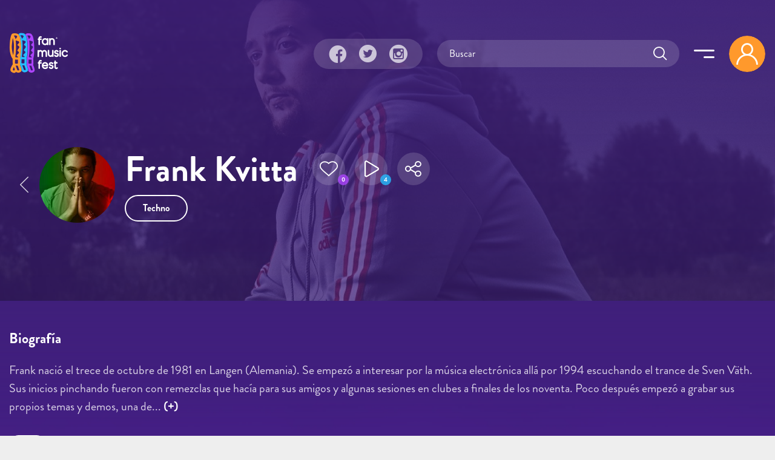

--- FILE ---
content_type: text/html; charset=utf-8
request_url: https://fanmusicfest.com/content/frank-kvitta
body_size: 21796
content:
<!DOCTYPE html>
<html xmlns="http://www.w3.org/1999/xhtml" lang="es" xml:lang="es" version="XHTML+RDFa 1.0" dir="ltr"
  xmlns:fb="http://ogp.me/ns/fb#"
  xmlns:og="http://ogp.me/ns#">
  <head profile="http://www.w3.org/1999/xhtml/vocab">
  <!--[if IE]><![endif]-->
<meta http-equiv="Content-Type" content="text/html; charset=utf-8" />
<link rel="amphtml" href="https://fanmusicfest.com/content/frank-kvitta?amp" />
<link rel="shortcut icon" href="https://fanmusicfest.com/sites/all/themes/fmf_silicium_boot/dist/images/favicon/favicon-96x96.png" type="image/png" />
<link rel="apple-touch-icon" href="https://fanmusicfest.com/sites/all/themes/fmf_silicium_boot/dist/images/favicon/apple-icon-180x180.png" />
<link rel="dns-prefetch" href="https://www.googletagmanager.com/"></link>
<link rel="preconnect" href="https://www.googletagmanager.com/"></link>
<link rel="preload" as="style" href="https://fanmusicfest.com/sites/all/themes/fmf_silicium_boot/dist/fonts/silicium/style.css"></link>
<script src="/cdn-cgi/scripts/7d0fa10a/cloudflare-static/rocket-loader.min.js" data-cf-settings="6a5d84b542cd830858766576-|49"></script><link rel="stylesheet" media="print" onload="this.onload=null;this.removeAttribute(&#039;media&#039;);" href="https://fanmusicfest.com/sites/all/themes/fmf_silicium_boot/dist/fonts/silicium/style.css"></link>
<noscript><link rel="stylesheet" href="https://fanmusicfest.com/sites/all/themes/fmf_silicium_boot/dist/fonts/silicium/style.css"></link>
</noscript>
<link rel="preload" as="style" href="https://fanmusicfest.com/sites/all/themes/fmf_silicium_boot/dist/fonts/font-awesome/css/font-awesome.min.css"></link>
<script src="/cdn-cgi/scripts/7d0fa10a/cloudflare-static/rocket-loader.min.js" data-cf-settings="6a5d84b542cd830858766576-|49"></script><link rel="stylesheet" media="print" onload="this.onload=null;this.removeAttribute(&#039;media&#039;);" href="https://fanmusicfest.com/sites/all/themes/fmf_silicium_boot/dist/fonts/font-awesome/css/font-awesome.min.css"></link>
<noscript><link rel="stylesheet" href="https://fanmusicfest.com/sites/all/themes/fmf_silicium_boot/dist/fonts/font-awesome/css/font-awesome.min.css"></link>
</noscript>
<link rel="icon" type="image/png" sizes="16x16" href="https://fanmusicfest.com/sites/all/themes/fmf_silicium_boot/dist/images/favicon/favicon-16x16.png" />
<link rel="icon" type="image/png" sizes="32x32" href="https://fanmusicfest.com/sites/all/themes/fmf_silicium_boot/dist/images/favicon/favicon-32x32.png" />
<link rel="icon" type="image/png" sizes="48x48" href="https://fanmusicfest.com/sites/all/themes/fmf_silicium_boot/dist/images/favicon/favicon-48x48.png" />
<link rel="icon" type="image/png" sizes="96x96" href="https://fanmusicfest.com/sites/all/themes/fmf_silicium_boot/dist/images/favicon/favicon-96x96.png" />
<link rel="icon" type="image/png" sizes="192x192" href="https://fanmusicfest.com/sites/all/themes/fmf_silicium_boot/dist/images/favicon/favicon-192x192.png" />
<meta name="viewport" content="width=device-width, initial-scale=1, shrink-to-fit=no"></meta>
<meta name="google-site-verification" content="nCCQRLTqlHnu1XDULc_XBY_xCiE8mF7bwLUAqZFR_CU"></meta>
<meta name="google-adsense-account" content="ca-pub-3955128881019388"></meta>
<meta name="impact-site-verification" value="5239fefd-145d-4a37-be01-413aef8c7341"></meta>
<meta name="facebook-domain-verification" content="eijdygxjxk8a8imx8aelyan882gn2j"></meta>
<meta name="theme-color" content="#40207B"></meta>
<meta name="msapplication-navbutton-color" content="#40207B"></meta>
<link href="https://fanmusicfest.com/sites/default/files/styles/esc_750x/public/Frank_Kvitta04_0.jpg?itok=UyJ_FVMh" rel="preload" as="image"></link>
<script type="application/ld+json">{
    "@context": "https://schema.org",
    "@graph": [
        {
            "@type": "MusicGroup",
            "name": "Frank Kvitta | Biografía, vídeos, noticias y álbums",
            "@id": "https://fanmusicfest.com/content/frank-kvitta#musicgroup",
            "description": "Frank nació el trece de octubre de 1981 en Langen (Alemania). Se empezó a interesar por la música electrónica allá por 1994 escuchando el trance de Sven Väth. Sus inicios pinchando fueron con remezclas que hacía para sus amigos y algunas sesiones en clubes a finales de los noventa. Poco después empezó a grabar sus propios temas y demos, una de las cuales llegó a manos de DJ Rush que se convirtió en su principal valedor.",
            "image": {
                "@type": "ImageObject",
                "url": "https://fanmusicfest.com/sites/default/files/mini-frank-kvitta.jpg"
            },
            "url": "https://fanmusicfest.com/content/frank-kvitta",
            "mainEntityOfPage": "https://fanmusicfest.com/content/frank-kvitta"
        },
        {
            "@type": "WebPage",
            "@id": "https://fanmusicfest.com/content/frank-kvitta#webpage",
            "name": "Frank Kvitta",
            "description": "Frank nació el trece de octubre de 1981 en Langen (Alemania). Se empezó a interesar por la música electrónica allá por 1994 escuchando el trance de Sven Väth. Sus inicios pinchando fueron con remezclas que hacía para sus amigos y algunas sesiones en clubes a finales de los noventa. Poco después empezó a grabar sus propios temas y demos, una de las cuales llegó a manos de DJ Rush que se convirtió en su principal valedor.",
            "author": {
                "@type": "Organization",
                "@id": "https://fanmusicfest.com/#author",
                "name": "FanMusicFest",
                "url": "https://fanmusicfest.com/",
                "logo": {
                    "@type": "ImageObject",
                    "url": "https://fanmusicfest.com/sites/all/themes/fmf_silicium_boot/logo_organization.png"
                }
            },
            "breadcrumb": {
                "@type": "BreadcrumbList",
                "itemListElement": [
                    {
                        "@type": "ListItem",
                        "position": 1,
                        "name": "Home",
                        "item": "https://fanmusicfest.com/"
                    },
                    {
                        "@type": "ListItem",
                        "position": 2,
                        "name": "Artistas",
                        "item": "https://fanmusicfest.com/lista-grupos"
                    },
                    {
                        "@type": "ListItem",
                        "position": 3,
                        "name": "Frank Kvitta",
                        "item": ""
                    }
                ]
            },
            "url": "https://fanmusicfest.com/content/frank-kvitta"
        }
    ]
}</script>
<meta name="description" content="Frank nació el trece de octubre de 1981 en Langen (Alemania). Se empezó a interesar por la música electrónica allá por 1994 escuchando el trance de Sv..." />
<meta name="keywords" content="biografía, vídeos, canal de vídeos, fotos, festivales de música" />
<meta name="robots" content="noimageindex" />
<link rel="manifest" href="/manifest.webmanifest?v=7" crossorigin="" />
<meta name="theme-color" content="#4e2694" />
<meta name="generator" content="Drupal 7 (http://drupal.org)" />
<link rel="canonical" href="https://fanmusicfest.com/content/frank-kvitta" />
<link rel="shortlink" href="https://fanmusicfest.com/node/132893" />
<meta property="fb:admins" content="roy.batty78" />
<meta property="fb:app_id" content="190259424432072" />
<meta property="og:site_name" content="FanMusicFest" />
<meta property="og:type" content="article" />
<meta property="og:url" content="https://fanmusicfest.com/content/frank-kvitta" />
<meta property="og:title" content="Frank Kvitta" />
<meta property="og:description" content="Frank nació el trece de octubre de 1981 en Langen (Alemania). Se empezó a interesar por la música electrónica allá por 1994 escuchando el trance de Sven Väth. Sus inicios pinchando fueron con remezclas que hacía para sus amigos y algunas sesiones en clubes a finales de los noventa. Poco después empezó a grabar sus propios temas y demos, una de las cuales llegó a manos de DJ Rush que se convirtió en su principal valedor." />
<meta property="og:image" content="https://fanmusicfest.com/sites/default/files/styles/escrec_750x500/public/mini-frank-kvitta.jpg?itok=BpZfQa1F" />
<meta property="og:image:url" content="https://fanmusicfest.com/sites/default/files/styles/escrec_750x500/public/mini-frank-kvitta.jpg?itok=BpZfQa1F" />
<meta property="og:image:secure_url" content="https://fanmusicfest.com/sites/default/files/styles/escrec_750x500/public/mini-frank-kvitta.jpg?itok=BpZfQa1F" />
<meta property="og:image:width" content="750" />
<meta property="og:image:height" content="500" />
<meta name="apple-mobile-web-app-status-bar-style" content="black_translucent" />
<meta name="apple-mobile-web-app-capable" content="yes" />
  <title>Frank Kvitta | Biografía, vídeos, fotos y álbums</title>
  <script type="6a5d84b542cd830858766576-text/javascript">
<!--//--><![CDATA[//><!--
for(var fonts=document.cookie.split("advaggf"),i=0;i<fonts.length;i++){var font=fonts[i].split("="),pos=font[0].indexOf("ont_");-1!==pos&&(window.document.documentElement.className+=" "+font[0].substr(4).replace(/[^a-zA-Z0-9\-]/g,""))}if(void 0!==Storage){fonts=JSON.parse(localStorage.getItem("advagg_fonts"));var current_time=(new Date).getTime();for(var key in fonts)fonts[key]>=current_time&&(window.document.documentElement.className+=" "+key.replace(/[^a-zA-Z0-9\-]/g,""))}
//--><!]]>
</script>
<link type="text/css" rel="stylesheet" href="/sites/default/files/advagg_css/css__BJ6Ou6QsBRtnFTmxaakamOIS8n4QswDP2XnnZ1sxtaM__NBuvkP6eInGIkb1aJvUHx5PX79XApuxBDkk_77W5tYk__2C1sqGOotq7e2FiYUOkKlvDjX3xzuMnl66kn7CJI7Ag.css" media="all" />
<link type="text/css" rel="stylesheet" href="/sites/default/files/advagg_css/css__jBNFmgOAb9fDFpEI6Fg6adAoZNa-H6-oWt4xwB5QeGI__-_5BJnLokNJTC08Xl3oootxvBfgRe0AfufuIkrZmOec__2C1sqGOotq7e2FiYUOkKlvDjX3xzuMnl66kn7CJI7Ag.css" media="all" />
<link type="text/css" rel="stylesheet" href="/sites/default/files/advagg_css/css__VVALRxffSzJFDI0PGZ3NEOPjhhQJXVcy6gSThgBAM5M__nAjx_UQkxBIK8tYkj2BMd0ggFFPFvkkjpIhCQoG7HMo__2C1sqGOotq7e2FiYUOkKlvDjX3xzuMnl66kn7CJI7Ag.css" media="all" />
<link type="text/css" rel="stylesheet" href="/sites/default/files/advagg_css/css__eFKSCujfWyJYO8J-qSi6T_n29lROS8isvrxzANeHaAY__D_EUHDAfEQdxcLiSDY7hREUWkG1Ge56_h2z3Er8V188__2C1sqGOotq7e2FiYUOkKlvDjX3xzuMnl66kn7CJI7Ag.css" media="all" />
<link type="text/css" rel="stylesheet" href="/sites/default/files/advagg_css/css__mXUsFOkFX1Vp3cPaBtPrMNLiyy4rOzIAVz7DppnovsY__VuqueGIBM1L9IZF1etqtwEuhxiXGAHU-O6d8gMboEyQ__2C1sqGOotq7e2FiYUOkKlvDjX3xzuMnl66kn7CJI7Ag.css" media="all" />
<link type="text/css" rel="stylesheet" href="/sites/default/files/advagg_css/css__wzbg2wJKXgCcfj7ADJ9K-UuYR3r4vhf_iIuYniWfF7I__0u9LaacN3Hed1ZA2MSaWoizVhqNcQE36ozAuasHD0Vg__2C1sqGOotq7e2FiYUOkKlvDjX3xzuMnl66kn7CJI7Ag.css" media="all" />
<link type="text/css" rel="stylesheet" href="/sites/default/files/advagg_css/css__JobBKST7GlmicQYhaQ3qjZSOR5r1n7s0qWHVKnMuRUI__3kgqTAI11JtNPhZZh6U7vbZHtejAoT7Qg7WZb5_fbPM__2C1sqGOotq7e2FiYUOkKlvDjX3xzuMnl66kn7CJI7Ag.css" media="all" />
<link type="text/css" rel="stylesheet" href="/sites/default/files/advagg_css/css__EkKtNt4mq9j8qV7LdT8f2Z-oWRkSJNQU6b5woBJna_U__Lf77875HmDgWXlnw7h4mr4mZ7tYhxCC_kbLRCdDA4dk__2C1sqGOotq7e2FiYUOkKlvDjX3xzuMnl66kn7CJI7Ag.css" media="all" />
<link type="text/css" rel="stylesheet" href="/sites/default/files/advagg_css/css__8FtPdo0QlphFPDkpjePuwHggoiJrVmosf1vLVwnlxAk__Bp1x5GzUBnJyc_j0LvWIPwlsK_Fn8v_XBDgD6Je2i-I__2C1sqGOotq7e2FiYUOkKlvDjX3xzuMnl66kn7CJI7Ag.css" media="all" />
<link type="text/css" rel="stylesheet" href="/sites/default/files/advagg_css/css__K-r5OTKUZ_4wMpNOOnvLPeDyW3JEtaB7htmAPt0hIoE__pc8cWNXTCPBZ6155BfYfmgQ_A4SqsfSORsHMoqJRvl4__2C1sqGOotq7e2FiYUOkKlvDjX3xzuMnl66kn7CJI7Ag.css" media="all" />
<link type="text/css" rel="stylesheet" href="/sites/default/files/advagg_css/css__WVCmyxtpUjjv_6eNGtC47zmd0dMBUrQjs7mNyPEO2N8__BQwG3ze52t13loYENhTuC8bvlN-6BDZCAlSYOjxbbBo__2C1sqGOotq7e2FiYUOkKlvDjX3xzuMnl66kn7CJI7Ag.css" media="all" />
<link type="text/css" rel="stylesheet" href="/sites/default/files/advagg_css/css__nznGB9fwX-62JC5s-VglPOpWHpDap4Dvs-OZJK0k4W4__CmnyehHeR9H9bSpORs017FQG_NLa6OGPEhVEpGNPULA__2C1sqGOotq7e2FiYUOkKlvDjX3xzuMnl66kn7CJI7Ag.css" media="all" />
  <script type="6a5d84b542cd830858766576-text/javascript" src="/sites/default/files/advagg_js/js__E7A4YYAJdmsbjJRuIuUGDp0VFdgkNbpmMu9mB9mtOlY__6WgEo0vsiyuQSTJtji-aze0uTp2YYgLWCo8W4bmpWcQ__2C1sqGOotq7e2FiYUOkKlvDjX3xzuMnl66kn7CJI7Ag.js"></script>
<script type="6a5d84b542cd830858766576-text/javascript" src="/sites/default/files/advagg_js/js__H5AFmq1RrXKsrazzPq_xPQPy4K0wUKqecPjczzRiTgQ__wor4r9P8YTtQ7p6fbywTetZ47Z_orumIfrrhgxrpLus__2C1sqGOotq7e2FiYUOkKlvDjX3xzuMnl66kn7CJI7Ag.js"></script>
<script type="6a5d84b542cd830858766576-text/javascript" src="/sites/default/files/advagg_js/js__jY3-3CF_aW2-zV7M-ZJG0aboHTCHOpI0LqsoubNNRFI__ldX-GYGVbJarE_FwlYdMigsz0wUJ72Qj_I4V8NwWM6E__2C1sqGOotq7e2FiYUOkKlvDjX3xzuMnl66kn7CJI7Ag.js"></script>
<script type="6a5d84b542cd830858766576-text/javascript" src="/sites/default/files/advagg_js/js__LOTzmTjOEyBYTRa73tu6Fj3qY7yfNxJxX3y1JUwojnc__40YrL2aSiZmfap0peqfapAZpogiJynGBflb-zJ7vQQo__2C1sqGOotq7e2FiYUOkKlvDjX3xzuMnl66kn7CJI7Ag.js" defer="defer" async="async"></script>
<script type="6a5d84b542cd830858766576-text/javascript" src="/sites/default/files/advagg_js/js__HxTbhN-HTG8H6pU8ZNTXLhmTeg8fhzG_sbeVLz0gBqU__AdhAFZ5QAk_VrKkFUOCnxJb9ANrhuWlKf15A7QHm14M__2C1sqGOotq7e2FiYUOkKlvDjX3xzuMnl66kn7CJI7Ag.js" defer="defer" async="async"></script>
<script type="6a5d84b542cd830858766576-text/javascript">
<!--//--><![CDATA[//><!--
jQuery.extend(Drupal.settings,{"basePath":"\/","pathPrefix":"","setHasJsCookie":0,"ajaxPageState":{"theme":"fmf_silicium_boot","theme_token":"ziZvOv8HYgCqRQzUGnf7mWkakXV66nJQPRSAxyj8V2g","jquery_version":"3.1","css":{"modules\/system\/system.base.css":1,"modules\/system\/system.menus.css":1,"modules\/system\/system.messages.css":1,"modules\/system\/system.theme.css":1,"misc\/ui\/jquery.ui.core.css":1,"misc\/ui\/jquery.ui.theme.css":1,"misc\/ui\/jquery.ui.slider.css":1,"modules\/field\/theme\/field.css":1,"sites\/all\/modules\/logintoboggan\/logintoboggan.css":1,"modules\/node\/node.css":1,"modules\/user\/user.css":1,"sites\/all\/modules\/views\/css\/views.css":1,"sites\/all\/modules\/ckeditor\/css\/ckeditor.css":1,"sites\/all\/modules\/colorbox\/styles\/stockholmsyndrome\/colorbox_style.css":1,"sites\/all\/modules\/ctools\/css\/ctools.css":1,"sites\/all\/libraries\/jgrowl\/jquery.jgrowl.min.css":1,"sites\/all\/modules\/nicemessages\/css\/nicemessages_positions.css":1,"sites\/all\/modules\/nicemessages\/css\/nicemessages_jgrowl.css":1,"sites\/all\/modules\/nicemessages\/css\/shadows.css":1,"sites\/all\/modules\/fmf_silicium\/jcarousel-skins\/FMF_Silicium\/jcarousel-fmf_silicium-alt.css":1,"sites\/all\/modules\/ctools\/css\/modal.css":1,"sites\/all\/modules\/ajax_register\/css\/ajax-register.css":1,"sites\/all\/themes\/fmf_silicium_boot\/dist\/css\/fmf_silicium_boot.css":1,"sites\/all\/themes\/fmf_silicium_boot\/dist\/js\/bootstrap-select\/css\/bootstrap-select.min.css":1},"js":{"sites\/all\/modules\/jquery_update\/replace\/jquery-migrate\/3\/jquery-migrate.min.js":1,"misc\/jquery-extend-3.4.0.js":1,"misc\/jquery-html-prefilter-3.5.0-backport.js":1,"sites\/all\/modules\/jquery_update\/replace\/ui\/ui\/minified\/jquery.ui.core.min.js":1,"sites\/all\/modules\/jquery_update\/replace\/ui\/ui\/minified\/jquery.ui.widget.min.js":1,"sites\/all\/modules\/jquery_update\/replace\/ui\/external\/jquery.cookie.js":1,"sites\/all\/modules\/jquery_update\/replace\/jquery.form\/4\/jquery.form.min.js":1,"sites\/all\/modules\/jquery_update\/replace\/ui\/ui\/minified\/jquery.ui.mouse.min.js":1,"sites\/all\/modules\/jquery_update\/replace\/ui\/ui\/minified\/jquery.ui.slider.min.js":1,"sites\/all\/modules\/jquery_update\/js\/jquery_update.js":1,"public:\/\/languages\/es_H0NXbY43BzTGhu3ypPMYq_XLPBNacOmOwKQLZfYJFrY.js":1,"sites\/all\/libraries\/colorbox\/jquery.colorbox-min.js":1,"sites\/all\/modules\/colorbox\/js\/colorbox.js":1,"sites\/all\/modules\/colorbox\/styles\/stockholmsyndrome\/colorbox_style.js":1,"sites\/all\/modules\/colorbox\/js\/colorbox_load.js":1,"sites\/all\/modules\/colorbox\/js\/colorbox_inline.js":1,"sites\/all\/libraries\/jgrowl\/jquery.jgrowl.min.js":1,"sites\/all\/modules\/nicemessages\/js\/nicemessages.js":1,"sites\/all\/modules\/views\/js\/base.js":1,"misc\/progress.js":1,"sites\/all\/modules\/views\/js\/ajax_view.js":1,"sites\/all\/modules\/jcarousel\/js\/jquery.jcarousel.min.js":1,"sites\/all\/modules\/jcarousel\/js\/jcarousel.js":1,"sites\/all\/modules\/ctools\/js\/modal.js":1,"sites\/all\/modules\/ajax_register\/js\/ajax-register.js":1,"sites\/all\/themes\/fmf_silicium_boot\/dist\/js\/bootstrap\/bootstrap.bundle.min.js":1,"sites\/all\/themes\/fmf_silicium_boot\/dist\/js\/bootstrap-select\/js\/bootstrap-select.min.js":1,"sites\/all\/themes\/fmf_silicium_boot\/dist\/js\/bootstrap-select\/js\/i18n\/defaults-es_ES.min.js":1,"sites\/all\/themes\/fmf_silicium_boot\/dist\/js\/jquery-touchswipe\/jquery.touchSwipe.min.js":1,"sites\/all\/themes\/fmf_silicium_boot\/dist\/js\/jquery.disqusloader\/jquery.disqusloader.js":1,"sites\/all\/themes\/fmf_silicium_boot\/dist\/js\/fmf_viewsexposedformfix.js":1,"sites\/all\/themes\/fmf_silicium_boot\/dist\/js\/fmf_lazyloadcssbg.js":1,"sites\/all\/themes\/fmf_silicium_boot\/dist\/js\/fmf_lazyloadaddsense.js":1,"sites\/all\/themes\/fmf_silicium_boot\/dist\/js\/fmf_lazyloadanalytics.js":1,"sites\/all\/themes\/fmf_silicium_boot\/dist\/js\/fmf_videoplayer.js":1,"sites\/all\/themes\/fmf_silicium_boot\/dist\/js\/fmf_ctools.js":1,"sites\/all\/themes\/fmf_silicium_boot\/dist\/js\/fmf_addtoany.js":1,"sites\/all\/themes\/fmf_silicium_boot\/dist\/js\/fmf_scripts.js":1,"sites\/all\/themes\/fmf_silicium_boot\/dist\/js\/ftellipsis\/build\/ftellipsis.min.js":1,"sites\/all\/modules\/pwa\/js\/register.js":1,"sites\/all\/modules\/pwa\/js\/autoreload.js":1,"sites\/all\/modules\/pwa\/js\/beforeinstallprompt.js":1,"sites\/all\/modules\/views_infinite_scroll\/views-infinite-scroll.js":1,"sites\/all\/modules\/jquery_update\/replace\/jquery\/3.1\/jquery.min.js":1,"misc\/jquery.once.js":1,"misc\/drupal.js":1,"misc\/ajax.js":1,"sites\/all\/libraries\/fontfaceobserver\/fontfaceobserver.js":1,"sites\/all\/modules\/advagg\/advagg_font\/advagg_font.js":1}},"colorbox":{"transition":"elastic","speed":"350","opacity":"1","slideshow":true,"slideshowAuto":false,"slideshowSpeed":"2500","slideshowStart":"iniciar presentaci\u00f3n","slideshowStop":"parar presentaci\u00f3n","current":"{current} de {total}","previous":"\u00ab Anterior","next":"Siguiente \u00bb","close":"Cerrar","overlayClose":true,"returnFocus":true,"maxWidth":"100%","maxHeight":"100%","initialWidth":"300","initialHeight":"100","fixed":true,"scrolling":true,"mobiledetect":false,"mobiledevicewidth":"480px","file_public_path":"\/sites\/default\/files","specificPagesDefaultValue":"admin*\nimagebrowser*\nimg_assist*\nimce*\nnode\/add\/*\nnode\/*\/edit\nprint\/*\nprintpdf\/*\nsystem\/ajax\nsystem\/ajax\/*"},"ctools_modalview_style":{"modalSize":{"type":"fixed","width":550,"height":140,"contentRight":30,"contentBottom":0},"modalOptions":{"opacity":"0.8","background-color":"#000000"},"closeText":"","animation":"fadeIn","animationSpeed":"slow","modalTheme":"CToolsModalFMFSiliciumViews"},"ctools_modalform_style":{"modalSize":{"type":"fixed","width":550,"height":140,"contentRight":30,"contentBottom":0},"modalOptions":{"opacity":"0.8","background-color":"#000000"},"closeText":"","animation":"fadeIn","animationSpeed":"slow","modalTheme":"CToolsModalFMFSiliciumForms"},"jcarousel":{"ajaxPath":"\/jcarousel\/ajax\/views","carousels":{"jcarousel-dom-block-actuaciones697872048aec7":{"view_options":{"view_args":"9998","view_path":"node\/132893","view_base_path":null,"view_display_id":"block_actuaciones","view_name":"fmf_gruposolista","jcarousel_dom_id":"block_actuaciones697872048aec7"},"skin":"fmfsiliciumalt","responsive":1,"autoPause":1,"start":1,"ajax":true,"size":"11","selector":".jcarousel-dom-block-actuaciones697872048aec7"},"jcarousel-dom-block-albumes6978720499676":{"view_options":{"view_args":"132893","view_path":"node\/132893","view_base_path":null,"view_display_id":"block_albumes","view_name":"fmf_gruposolista","jcarousel_dom_id":"block_albumes6978720499676"},"skin":"fmfsiliciumalt","responsive":1,"autoPause":1,"start":1,"ajax":true,"size":"3","selector":".jcarousel-dom-block-albumes6978720499676"},"jcarousel-manual":{"responsive":1,"scroll":"","visible":"","skin":"fmfsiliciumalt","selector":".jcarousel-manual"}}},"views_infinite_scroll":{"img_path":"https:\/\/fanmusicfest.com\/sites\/all\/modules\/views_infinite_scroll\/images\/ajax-loader.gif","scroll_threshold":200},"views":{"ajax_path":"\/views\/ajax","ajaxViews":{"views_dom_id:b050cd6b75db9b8093a3fd061cb6845d":{"view_name":"FMF_Noticias","view_display_id":"block_noticiasrel_artista","view_args":"9998","view_path":"node\/132893","view_base_path":null,"view_dom_id":"b050cd6b75db9b8093a3fd061cb6845d","pager_element":0},"views_dom_id:b659f5ea9f05fa25a5bf555e8cd6fcde":{"view_name":"fmf_gruposolista","view_display_id":"block_actuaciones","view_args":"9998","view_path":"node\/132893","view_base_path":null,"view_dom_id":"b659f5ea9f05fa25a5bf555e8cd6fcde","pager_element":0},"views_dom_id:videoplayer_697872048d246":{"view_name":"fmf_videos","view_display_id":"block_lista_vdp_vertical_pager_reference","view_args":"132893","view_path":"node\/132893","view_base_path":null,"view_dom_id":"videoplayer_697872048d246","pager_element":"1"},"views_dom_id:13b13ce77a9d519eac022b3e02262d19":{"view_name":"fmf_videos","view_display_id":"block_videoplayer","view_args":"132893","view_path":"node\/132893","view_base_path":null,"view_dom_id":"13b13ce77a9d519eac022b3e02262d19","pager_element":0},"views_dom_id:92165f93801e55c48685d30bc26f9eac":{"view_name":"fmf_videos","view_display_id":"block_grid_videoplayer_reference","view_args":"132893","view_path":"node\/132893","view_base_path":null,"view_dom_id":"92165f93801e55c48685d30bc26f9eac","pager_element":0},"views_dom_id:51d0b380c00754de3a8c527b78564108":{"view_name":"fmf_gruposolista","view_display_id":"block_albumes","view_args":"132893","view_path":"node\/132893","view_base_path":null,"view_dom_id":"51d0b380c00754de3a8c527b78564108","pager_element":0},"views_dom_id:954360427020c74b5eafe1d91c2ceb49":{"view_name":"fmf_user","view_display_id":"block_followers","view_args":"132893","view_path":"node\/132893","view_base_path":null,"view_dom_id":"954360427020c74b5eafe1d91c2ceb49","pager_element":0}}},"urlIsAjaxTrusted":{"\/views\/ajax":true,"\/system\/ajax":true,"\/content\/frank-kvitta":true},"better_exposed_filters":{"views":{"FMF_Noticias":{"displays":{"block_noticiasrel_artista":{"filters":[]}}},"fmf_gruposolista":{"displays":{"block_actuaciones":{"filters":[]},"block_albumes":{"filters":[]}}},"fmf_videos":{"displays":{"block_lista_vdp_vertical_pager_reference":{"filters":[]},"block_videoplayer":{"filters":[]},"block_grid_videoplayer_reference":{"filters":[]}}},"fmf_user":{"displays":{"block_followers":{"filters":[]}}}}},"ajax":{"submit-search697872049caf9":{"callback":"fmf_silicium_search_ajax_callback","wrapper":"search-ajax-form","event":"click","url":"\/system\/ajax","submit":{"_triggering_element_name":"op","_triggering_element_value":"Submit"}}},"advagg_font":{"helvetica-neue":"Helvetica Neue","brandon-grotesque-regular":"Brandon Grotesque Regular"},"advagg_font_storage":1,"advagg_font_cookie":1,"advagg_font_no_fout":0,"nicemessages":{"position":"center","items":[]},"fmf_silicium":{"currentNid":"132893","currentTitle":"Frank Kvitta"},"pwa":{"path":"\/pwa\/serviceworker\/js"},"CToolsModal":{"loadingText":"Loading...","closeText":"Close Window","closeImage":"\u003Cimg src=\u0022https:\/\/fanmusicfest.com\/sites\/all\/modules\/ctools\/images\/icon-close-window.png\u0022 alt=\u0022Close window\u0022 title=\u0022Close window\u0022 \/\u003E","throbber":"\u003Cimg src=\u0022https:\/\/fanmusicfest.com\/sites\/all\/modules\/ctools\/images\/throbber.gif\u0022 alt=\u0022Cargando\u0022 title=\u0022Loading...\u0022 \/\u003E"},"ctools-ajax-register-style":{"modalSize":{"type":"fixed","width":600,"height":140,"contentRight":30,"contentBottom":0},"modalOptions":{"opacity":0.7,"background-color":"#000000"},"closeText":"","throbber":"\u003Cimg src=\u0022https:\/\/fanmusicfest.com\/sites\/all\/modules\/ajax_register\/images\/ajax-loader.gif\u0022 alt=\u0022\u0022 \/\u003E","animation":"fadeIn","animationSpeed":"slow","modalTheme":"CToolsModalFMFSiliciumLogin"}});
//--><!]]>
</script>
</head>
<body class="html not-front not-logged-in two-sidebars page-node page-node- page-node-132893 node-type-grupo-solista" >
  <div id="skip-link">
    <a href="#main-content" class="element-invisible element-focusable">Pasar al contenido principal</a>
  </div>
    
<!-- Sidebar Menú -->
    <div class="sidebar_menu cv-auto container text-right p-4 pb-5">
        <div id="block-block-94" class="block block-block">
  
  
      
    <div class="content">
      <div class="d-flex align-items-center">
  <h3 class="ml-xl-auto mb-0 font-weight-normal title">
    Menu  </h3>
  <a href="javascript:void(0);" class="d-inline-flex align-middle icon-link--primary icon--close-menu  ml-auto ml-xl-3 mr-4" title="Cerrar">
    <span class="icon-close_menu icon-s6"></span>
  </a>

  <div class="pr-xl-1">
  <div class="navbar__user rounded-circle mr-lg-2">
          <span class="icon-user_logout icon-s8 icon-md-s10 navbar__user__icon-circle d-block"></span>
      </div>
  </div>
</div>    </div>

    </div>
<div id="block-block-95" class="block block-block d-xl-none mt-4">
  
  
      
    <div class="content">
      <div class="searchblock">
  <div class="form-item form-type-textfield form-item-search-block-form-fake">
    <input placeholder="Buscar" autocomplete="off" class="form-control" type="text" id="submit-search-fake697872046b704" name="search_block_form_fake" value="" size="60" maxlength="128">
  </div>
</div>    </div>

    </div>
<div id="block-system-main-menu" class="block block-system mt-4 text-right block-menu">
  
  
      
    <div class="content">
      <ul class="menu_main nav flex-column"><li class="first leaf nav-item"><a href="/" class="nav-link">Home</a></li>
<li class="leaf nav-item"><a href="/lista-festivales" title="" class="nav-link">Festivales</a></li>
<li class="leaf nav-item--calendario nav-item"><a href="/calendario-festivales" class="nav-link">Calendario</a></li>
<li class="leaf nav-item"><a href="/noticias-festivales" class="nav-link">Noticias</a></li>
<li class="leaf nav-item--mapa nav-item"><a href="/mapa-festivales" class="nav-link">Mapa</a></li>
<li class="leaf nav-item"><a href="/lista-grupos" class="nav-link">Artistas</a></li>
<li class="leaf nav-item--videoplayer nav-item"><a href="/lista-videos" class="nav-link--videoplayer nav-link">Playlists</a></li>
<li class="last leaf nav-item"><a href="/contact" class="nav-link">Contacto</a></li>
</ul>    </div>

    </div>
<div id="block-multiblock-1" class="block block-multiblock  fmf_rrss fmf_rrss--vertical block-block block-block-99-instance">
  
  
      
    <div class="content">
      <a class="fmf_rrss__item icon-link icon-link--trans" href="https://www.facebook.com/FanMusicFest" target="_blank" title="Facebook" rel="noopener"><span class="icon-facebook_circle icon-s8"></a>
<a class="fmf_rrss__item icon-link icon-link--trans" href="https://twitter.com/FanMusicFest" target="_blank" title="Twitter" rel="noopener"><span class="icon-twitter_circle icon-s8"></a>
<a class="fmf_rrss__item fmf_rrss__item--last icon-link icon-link--trans" href="https://www.instagram.com/fanmusicfest/" target="_blank" title="Instagram" rel="noopener"><span class="icon-instagram_circle icon-s8"></span></a>
<div class="fmf_rrss__follow fx_rotate font-weight-blod">Síguenos</div>    </div>

    </div>

    </div>
    <!-- Dark Overlay element -->
    <div class="sidebar_overlay"></div>

<!-- Página -->
<div id="page" class="page container-fluid">
    <div class="row">
        <!-- Cabecera -->
                
           <div id="header" class="header container-fluid header--cover pb-0" style2="background-image: url('https://fanmusicfest.com/sites/default/files/styles/esc_1980x/public/Frank_Kvitta04_0.jpg?itok=OV5dtQ05');">

           <!-- Parallax background imagen 
                       
               <div class="parallax d-none d-md-block" data-parallax-image="https://fanmusicfest.com/sites/default/files/styles/esc_1980x/public/Frank_Kvitta04_0.jpg?itok=OV5dtQ05"></div>
               <div class="parallax_fallback fx_cover d-none" style="background-image: url('https://fanmusicfest.com/sites/default/files/styles/esc_1980x/public/Frank_Kvitta04_0.jpg?itok=OV5dtQ05');"></div>
               <div class="parallax_fallback fx_cover d-md-none" style="background-image: url('https://fanmusicfest.com/sites/default/files/styles/esc_750x/public/Frank_Kvitta04_0.jpg?itok=UyJ_FVMh');"></div>
           -->                                                    

                       
               <div class="parallax_fallback fx_cover d-none d-md-block" style="background-image: url('https://fanmusicfest.com/sites/default/files/styles/esc_1980x/public/Frank_Kvitta04_0.jpg?itok=OV5dtQ05');"></div>
               <div class="parallax_fallback fx_cover d-md-none" style="background-image: url('https://fanmusicfest.com/sites/default/files/styles/esc_750x/public/Frank_Kvitta04_0.jpg?itok=UyJ_FVMh');"></div>
           
           
            <div class="row">
                <!-- Navegación -->
                                    <div class="container p-0">
                        <div id="navbar" class="navbar align-items-center col-12  col-lg-10 offset-lg-1 col-xl-12 offset-xl-0">
                            <div id="block-block-100" class="block block-block col p-0">
  
  
      
    <div class="content">
      <div class="d-inline-flex align-items-center">  
  <div>
		<a href="/" title="Home" class="navbar__logo icon-link"><span class="icon-fmf"><span class="path1"></span><span class="path2"></span><span class="path3"></span><span class="path4"></span><span class="path5"></span><span class="path6"></span><span class="path7"></span><span class="path8"></span><span class="path9"></span><span class="path10"></span><span class="path11"></span><span class="path12"></span><span class="path13"></span><span class="path14"></span><span class="path15"></span><span class="path16"></span><span class="path17"></span><span class="path18"></span><span class="path19"></span></span></a>	</div>

	<div class="mx-3 d-md-none">
		<a href="https://play.google.com/store/apps/details?id=com.fanmusicfest.twa" title="Google Play FanMusicFest" rel="nofollow">
			<img  class="img-fluid w-100" width="564" height="168" loading="lazy" alt="Google Play FanMusicFest" src="https://fanmusicfest.com/sites/all/themes/fmf_silicium_boot/dist/images/google-play-badge-trans.png" style="max-width: 100px"></img>
		</a>
	</div>
</div>    </div>

    </div>
<div id="block-block-99" class="block block-block col-end mr-4 fmf_rrss fmf_rrss--horizontal d-none d-xl-block">
  
  
      
    <div class="content">
      <a class="fmf_rrss__item icon-link icon-link--trans" href="https://www.facebook.com/FanMusicFest" target="_blank" title="Facebook" rel="noopener"><span class="icon-facebook_circle icon-s8"></a>
<a class="fmf_rrss__item icon-link icon-link--trans" href="https://twitter.com/FanMusicFest" target="_blank" title="Twitter" rel="noopener"><span class="icon-twitter_circle icon-s8"></a>
<a class="fmf_rrss__item fmf_rrss__item--last icon-link icon-link--trans" href="https://www.instagram.com/fanmusicfest/" target="_blank" title="Instagram" rel="noopener"><span class="icon-instagram_circle icon-s8"></span></a>
<div class="fmf_rrss__follow fx_rotate font-weight-blod">Síguenos</div>    </div>

    </div>
<div id="block-block-98" class="block block-block col-end mr-4 d-none d-xl-block searchblock--medium">
  
  
      
    <div class="content">
      <div class="searchblock">
  <div class="form-item form-type-textfield form-item-search-block-form-fake">
    <input placeholder="Buscar" autocomplete="off" class="form-control" type="text" id="submit-search-fake697872046ba38" name="search_block_form_fake" value="" size="60" maxlength="128">
  </div>
</div>    </div>

    </div>
<div id="block-block-97" class="block block-block col-end p-0 mr-4">
  
  
      
    <div class="content">
      <div class="icon-link--primary icon--menu icon-s10 d-block icon-link text-white"><span class="icon-menu"></span></div>    </div>

    </div>
<div id="block-block-96" class="block block-block col-end p-0">
  
  
      
    <div class="content">
      <div class="navbar__user rounded-circle">
      <a aria-label="Usuario" class="icon-link d-block" href="javascript:void(0);" title="Login/Registro" data-toggle="popover" data-html="true" data-template="<div class='popover popover_usermenu' role='tooltip'><div class='arrow'></div><div class='popover-body'></div></div>" data-placement="bottom" data-content="<div class='popover__item'><a href='https://fanmusicfest.com/fmf_silicium_ajax_register/login/nojs' class='ctools-use-modal ctools-modal-ctools-ajax-register-style' title='Login'><span class='fa fa-sign-in mr-2'></span>Login</a></div><div class='popover__item'><a href='https://fanmusicfest.com/fmf_silicium_ajax_register/register/nojs' class='ctools-use-modal ctools-modal-ctools-ajax-register-style' title='Registro'><span class='fa fa-user-plus mr-2'></span>Registro</a></div>">
      <span class="icon-user_logout icon-s8 icon-md-s10 navbar__user__icon-circle d-block"></span>
    </a>
  </div>    </div>

    </div>

                        </div>
                    </div>
                
                <!-- Título -->
                                    <div id="title" class="w-100">   
                        <div id="block-block-103" class="block block-block title container d-flex align-items-center justify-content-start h-100">
  
  
      
    <div class="content">
      <div class="d-flex flex-row align-items-xl-center mt-3 mt-xl-0 mb-4 col-lg-10 offset-lg-1 offset-xl-0 col-xl-12 p-0">
    <div class="img-nodo-title flex-shrink-0 d-flex align-items-center mr-2 mr-md-3 mb-2 mb-lg-0 position-relative">
      <span class="bnt-back icon-s18 icon-link icon-link--primary icon-back align-middle d-none d-xl-inline-block"></span>
      <span class="bnt-back icon-s3 icon-link icon-link--primary icon-back icon-trans-circle--xs align-middle d-inline-block d-xl-none mr-1"></span>

     <div class="position-relative">
       <div class="rounded-circle d-inline-block align-middle position-relative">
         <img src="https://fanmusicfest.com/sites/default/files/styles/escrec_200x200/public/mini-frank-kvitta.jpg?itok=56tbm1sJ" alt="Frank Kvitta"></img>
       </div>

            </div> 
   </div>

<div class="d-flex flex-column">
  <!-- Pre-Título -->
  <div class="d-flex align-items-center">
    <!-- Título -->
    <h1 class="page-title mb-0 mr-xl-4">
      Frank Kvitta    </h1>

    <div class="d-none d-xl-flex">
      <!-- Favorito -->
      <a class="icon-link--secondary ctools-use-modal ctools-modal-ctools-ajax-register-style" href="https://fanmusicfest.com/fmf_silicium_ajax_register/login/nojs/132893" title="Favorito" role="button" rel="nofollow">
                <span class="icon-heart d-block icon-s5 icon-lg-s8 icon-trans-circle position-relative"><span class="fx_sufix--bottom">
                                <span class="fx_sufix__txt">0</span>
                            </span></span></a>
      <!-- Videoplayer -->
              <a class="use-ajax ml-3 icon-link--success" href="/fmf_silicium-uvideoplayerajax/js/132893/0" title="Videoplayer" role="button"><span class="icon-video d-block icon-s5 icon-lg-s8 icon-trans-circle position-relative"><span class="fx_sufix--bottom"><span>4</span></a>
       

      <!-- Addthis -->
      <a class="a2a_dd sharing-button ml-3 icon-link--primary addthis_button_more" href="https://www.addtoany.com/share"><i class="icon-social icon-s5 d-block icon-lg-s8 icon-trans-circle position-relative"></i></a> 
    </div>
  </div>

  <!-- Sub-titulo Botones -->
      <div class="page-subtitle pt-2 d-none d-xl-block">
              <a href="/buscador/techno" class="btn text-capitalize mr-2" name="techno">techno</a>          </div>
   

  <!-- Sub-titulo Botones Small-->
      <div class="page-subtitle page-subtitle--small d-xl-none mt-1 mb-2 font-weight-normal d-inline-block">
              <a href="/buscador/techno" class="text-lowercase mb-2" name="techno">techno</a>          </div>
   

  <div class="d-flex d-xl-none">
    <!-- Favorito -->
    <a class="icon-link--secondary ctools-use-modal ctools-modal-ctools-ajax-register-style" href="https://fanmusicfest.com/fmf_silicium_ajax_register/login/nojs/132893" title="Favorito" role="button" rel="nofollow">
                <span class="icon-heart d-block icon-s5 icon-trans-circle position-relative"><span class="fx_sufix--bottom">
                                <span class="fx_sufix__txt">0</span>
                            </span></span></a>
    <!-- Videoplayer -->
          <a class="use-ajax ml-3 icon-link--success" href="/fmf_silicium-uvideoplayerajax/js/132893/0" title="Videoplayer" role="button"><span class="icon-video d-block icon-s5 icon-trans-circle position-relative"><span class="fx_sufix--bottom"><span>4</span></a>
      

    <!-- Addthis -->
    <a class="a2a_dd sharing-button ml-3 icon-link--primary addthis_button_more" href="https://www.addtoany.com/share"  title="Compartir"><i class="icon-social icon-s5 d-block icon-trans-circle position-relative"></i></a> 
  </div>
</div>
</div>    </div>

    </div>

                    </div>
                            </div>
        </div>

        <!-- Contenido -->
        <div class="content_wrapper container-fluid p-0 pt-5">
            <!-- Título -->
            
            <!-- Parallax background imagen -->
                            <!--<div class="parallax" data-parallax-image="https://fanmusicfest.com/sites/all/themes/fmf_silicium_boot/dist/images/bg_crowd_fmf_nodo.jpg"></div>
                <div class="parallax_fallback fx_cover d-none" style="background-image: url('https://fanmusicfest.com/sites/all/themes/fmf_silicium_boot/dist/images/bg_crowd_fmf_nodo.jpg'); background-image: -webkit-image-set(url('https://fanmusicfest.com/sites/all/themes/fmf_silicium_boot/dist/images/bg_crowd_fmf_nodo.jpg')1x );"></div>-->
                <div class="parallax_fallback fx_cover" style="background-image: url('https://fanmusicfest.com/sites/all/themes/fmf_silicium_boot/dist/images/bg_crowd_fmf_nodo.jpg'); background-image: -webkit-image-set(url('https://fanmusicfest.com/sites/all/themes/fmf_silicium_boot/dist/images/bg_crowd_fmf_nodo.jpg')1x );"></div>
            
            <div class="container">
                <!-- Mensajes -->
                
                <div class="row">
                    <!-- Contenido -->
                    <div class="content order-0 col-12 pb-5 col-lg-10 offset-lg-1 offset-xl-0 col-xl-12">
                        <div id="block-system-main" class="block block-system">
  
  
      
    <div class="content">
      <div class="node node-type-grupo-solista-full">    
	<!-- Mostramos la descripción -->
	        <h2 class="node__biografía mb-4 block-title">Biografía</h2>
	    <div class="node__desc">
							<input type="checkbox" id="toggle-desc" class="d-none">
				<span class="resumen-desc">
					Frank nació el trece de octubre de 1981 en Langen (Alemania). Se empezó a interesar por la música electrónica allá por 1994 escuchando el trance de Sven Väth. Sus inicios pinchando fueron con remezclas que hacía para sus amigos y algunas sesiones en clubes a finales de los noventa. Poco después empezó a grabar sus propios temas y demos, una de... 					<span></span><label for="toggle-desc" role="button" class="text-bold text-white">(+)</label>			
				</span>
				<span class="contenido-desc d-none">Frank nació el trece de octubre de 1981 en Langen (Alemania). Se empezó a interesar por la música electrónica allá por 1994 escuchando el trance de Sven Väth. Sus inicios pinchando fueron con remezclas que hacía para sus amigos y algunas sesiones en clubes a finales de los noventa. Poco después empezó a grabar sus propios temas y demos, una de las cuales llegó a manos de DJ Rush que se convirtió en su principal valedor. Considerado una de las figuras del subgénero schranz, Kvitta no solo ha fundado varios sellos (Bullshit Records, Frank Kvitta Records, Unknown Power....), también su propia agencia de contratación, Enhanced Music.</span>
				    </div>
		<!-- end desc -->

	<!-- Fuente -->
		
    <!-- Enlaces -->
            <div class="mt-4">
            <a href="javascript:void(0)" role="button" data-toggle="popover" data-html="true" data-placement="bottom" data-content="&lt;a class=&#039;popover__item font-weight-normal&#039; rel=&#039;nofollow&#039; href=&#039;http://www.frank-kvitta.net&#039;&gt;&lt;span class=&#039;fa fa-home mr-2&#039;&gt;&lt;/span&gt;Oficial&lt;/a&gt;&lt;a class=&#039;popover__item font-weight-normal&#039; rel=&#039;nofollow&#039; href=&#039;http://www.facebook.com/frankkvittaofficial&#039;&gt;&lt;span class=&#039;fa fa-facebook mr-2&#039;&gt;&lt;/span&gt;Facebook&lt;/a&gt;&lt;a class=&#039;popover__item font-weight-normal&#039; rel=&#039;nofollow&#039; href=&#039;https://twitter.com/frankkvitta&#039;&gt;&lt;span class=&#039;fa fa-twitter mr-2&#039;&gt;&lt;/span&gt;Twitter&lt;/a&gt;&lt;a class=&#039;popover__item font-weight-normal&#039; rel=&#039;nofollow&#039; href=&#039;http://www.last.fm/music/Frank+Kvitta&#039;&gt;&lt;span class=&#039;fa fa-lastfm mr-2&#039;&gt;&lt;/span&gt;Last.fm&lt;/a&gt;&lt;a class=&#039;popover__item font-weight-normal&#039; rel=&#039;nofollow&#039; href=&#039;http://soundcloud.com/frank-kvitta&#039;&gt;&lt;span class=&#039;fa fa-soundcloud mr-2&#039;&gt;&lt;/span&gt;Soundcloud&lt;/a&gt;&lt;a class=&#039;popover__item font-weight-normal&#039; rel=&#039;nofollow&#039; href=&#039;http://open.spotify.com/artist/3DaEwSoKdyiDyNgzvqQu5o&#039;&gt;&lt;span class=&#039;fa fa-spotify mr-2&#039;&gt;&lt;/span&gt;Spotify&lt;/a&gt;" class="btn btn-sm"><span class="text-capitalize font-weight-normal">Enlaces</span></a>        </div>
	    <!-- end enlaces -->
</div>
    </div>

    </div>
<div id="block-views-6e7c4f0aeb4d6403913053b2824696e2" class="block block-views">
  
  
      
    <div class="content">
      <div class="view-total-rows-11 view view-fmf-gruposolista view-id-fmf_gruposolista view-display-id-block_actuaciones jcarousel-skin-fmfsilicium--rowcolor view-dom-id-b659f5ea9f05fa25a5bf555e8cd6fcde">
      
      <div class="view-title d-flex align-items-end mb-4">
      <div class="d-flex align-items-baseline">
        <h2 class="block-title mb-0">Festivales</h2>
                  <span class="view-title__count font-weight-normal ml-1"> (11)</span>     
              </div>

              <div aria-label="colapsar" class="ml-auto block-collapse-btn d-md-none" data-toggle="collapse" data-target=".view.view-fmf-gruposolista.view-id-fmf_gruposolista.view-display-id-block_actuaciones.jcarousel-skin-fmfsilicium--rowcolor.view-dom-id-b659f5ea9f05fa25a5bf555e8cd6fcde .collapse" role="button">
          <div class="icon-trans-circle--xs icon-link icon-s3 icon-maximize"></div>
        </div>
          </div>
  
  
  
  
  <div class="collapse show">
          <div class="view-content">
        <ul class="jcarousel jcarousel-view--fmf-gruposolista--block-actuaciones jcarousel-dom-block-actuaciones697872048aec7 jcarousel-skin-fmfsiliciumalt">
      <li class="jcarousel-item-1 odd" style="display: none;"><div class="card node-type-edici-n-festival-preview">
    <!-- ld+json -->
            <script type="application/ld+json">{
    "@context": "https://schema.org",
    "@graph": [
        {
            "@type": "Festival",
            "@id": "https://fanmusicfest.com/content/aquasella-2023#event",
            "name": "Aquasella 2023 | Cartel, entradas, horarios y alojamiento",
            "image": {
                "@type": "ImageObject",
                "url": "https://fanmusicfest.com/sites/default/files/357420710_809723333842394_7947926799147038472_n.jpg"
            },
            "description": "El Aquasella 2023 ya tiene fechas oficiales. El festival tendrá lugar en El Merediz (Cangas de Onís), muy cerca de la localidad asturiana de Arriondas, los días 17, 18, 19 y 20 de agosto. El Aquasella llega a su 26ª edición en plena forma, después de cerrar su primera edición post-pandemia batiendo récords de asistencia con más de 40.000 personas de más de 10 países diferentes.",
            "isAccessibleForFree": "False",
            "startDate": "2023-08-17",
            "endDate": "2023-08-20",
            "eventAttendanceMode": "https://schema.org/OfflineEventAttendanceMode",
            "eventStatus": "https://schema.org/EventScheduled",
            "location": {
                "@type": "Place",
                "name": "El Merediz",
                "address": {
                    "@type": "PostalAddress",
                    "streetAddress": "",
                    "addressLocality": "Arriondas",
                    "addressRegion": "Asturias",
                    "postalCode": "33547",
                    "addressCountry": "España"
                },
                "geo": {
                    "@type": "GeoCoordinates",
                    "latitude": "43.393635",
                    "longitude": "-5.176299"
                }
            },
            "organizer": {
                "@type": "Organization",
                "@id": "https://fanmusicfest.com/content/aquasella-2023#organizer",
                "name": "Aquasella",
                "url": "https://twitter.com/aquasellafest",
                "logo": {
                    "@type": "ImageObject",
                    "url": "https://fanmusicfest.com/sites/default/files/314349178_658606012287461_5042706406949117931_n.jpg"
                }
            },
            "url": "https://fanmusicfest.com/content/aquasella-2023",
            "performer": [
                {
                    "@type": "MusicGroup",
                    "name": "999999999",
                    "sameAs": "https://fanmusicfest.com/content/999999999#webpage"
                },
                {
                    "@type": "MusicGroup",
                    "name": "Fatima Hajji",
                    "sameAs": "https://fanmusicfest.com/content/fatima-hajji#webpage"
                },
                {
                    "@type": "MusicGroup",
                    "name": "Richie Hawtin",
                    "sameAs": "https://fanmusicfest.com/content/richie-hawtin#webpage"
                },
                {
                    "@type": "MusicGroup",
                    "name": "Vitalic",
                    "sameAs": "https://fanmusicfest.com/content/vitalic#webpage"
                },
                {
                    "@type": "MusicGroup",
                    "name": "ANNA",
                    "sameAs": "https://fanmusicfest.com/content/anna#webpage"
                },
                {
                    "@type": "MusicGroup",
                    "name": "Ben Klock",
                    "sameAs": "https://fanmusicfest.com/content/ben-klock#webpage"
                },
                {
                    "@type": "MusicGroup",
                    "name": "I Hate Models"
                },
                {
                    "@type": "MusicGroup",
                    "name": "Nina Kraviz",
                    "sameAs": "https://fanmusicfest.com/content/nina-kraviz#webpage"
                },
                {
                    "@type": "MusicGroup",
                    "name": "Oscar Mulero",
                    "sameAs": "https://fanmusicfest.com/content/oscar-mulero#webpage"
                },
                {
                    "@type": "MusicGroup",
                    "name": "Anfisa Letyago"
                },
                {
                    "@type": "MusicGroup",
                    "name": "Ben Sims",
                    "sameAs": "https://fanmusicfest.com/content/ben-sims#webpage"
                },
                {
                    "@type": "MusicGroup",
                    "name": "Charlie Sparks"
                },
                {
                    "@type": "MusicGroup",
                    "name": "Eats Everything",
                    "sameAs": "https://fanmusicfest.com/content/eats-everything#webpage"
                },
                {
                    "@type": "MusicGroup",
                    "name": "Frank Kvitta",
                    "sameAs": "https://fanmusicfest.com/content/frank-kvitta#webpage"
                },
                {
                    "@type": "MusicGroup",
                    "name": "Luke Slater",
                    "sameAs": "https://fanmusicfest.com/content/luke-slater#webpage"
                },
                {
                    "@type": "MusicGroup",
                    "name": "Rødhåd"
                },
                {
                    "@type": "MusicGroup",
                    "name": "SNTS"
                },
                {
                    "@type": "MusicGroup",
                    "name": "Sama Abdulhadi"
                },
                {
                    "@type": "MusicGroup",
                    "name": "Shlømo"
                },
                {
                    "@type": "MusicGroup",
                    "name": "Technasia",
                    "sameAs": "https://fanmusicfest.com/content/technasia#webpage"
                },
                {
                    "@type": "MusicGroup",
                    "name": "Vintage Culture"
                },
                {
                    "@type": "MusicGroup",
                    "name": "Adiel"
                },
                {
                    "@type": "MusicGroup",
                    "name": "Alisha"
                },
                {
                    "@type": "MusicGroup",
                    "name": "Amber Broos"
                },
                {
                    "@type": "MusicGroup",
                    "name": "Cerrot"
                }
            ]
        }
    ]
}</script>
    
    <!-- Cancelado -->
    
    <!-- Media -->
    <div class="card-img card--bginfo card--bgprimaryhover">
        <img width="300" height="375" alt="Aquasella 2023" class="img-fluid card-img-top" loading="lazy" src="https://fanmusicfest.com/sites/default/files/styles/escrec_300x375/public/307307185_5430021403710590_3017158040737231255_n.jpg?itok=I8TqKNrM" alt="Aquasella 2023">

        <div class="card-img-overlay d-flex flex-column">
            <div class="d-flex no-gutters">
		        <!-- Fechas -->
	            <div class="card-img-overlay__fechas col pr-2">17-20 de Agosto</div>

	            <!-- Mostramos la ciudad -->
                <div class="card-img-overlay__ubicacion font-weight-bold text-right text-white col">
                        				    <span class="icon-map-marker mr-1"></span>Arriondas                                        
                </div>
            </div>

            <!-- Título -->
            <div class="font-size2 font-weight-bold text-white card-img-overlay__title mt-2">
	            <a class="div-link" aria-label="Aquasella 2023" href="/content/aquasella-2023">Aquasella 2023</a>
        	</div>

            <div class="mt-auto d-flex align-items-center">
                <!-- Precio -->
                            </div>
        </div>
    </div>

    <!-- Hover 
    <a aria-label="Aquasella 2023" href="/content/aquasella-2023">
		<div class="link_hover__block"></div>	
	</a>-->
</div>
</li>
      <li class="jcarousel-item-2 even" style="display: none;"><div class="card node-type-edici-n-festival-preview">
    <!-- ld+json -->
            <script type="application/ld+json">{
    "@context": "https://schema.org",
    "@graph": [
        {
            "@type": "Festival",
            "@id": "https://fanmusicfest.com/content/end-world-festival-2022#event",
            "name": "The End of the World Festival 2022 | Cartel, entradas, horarios y alojamiento",
            "image": {
                "@type": "ImageObject",
                "url": "https://fanmusicfest.com/sites/default/files/299653049_1480672535783408_1390061553617284543_n_1.jpeg"
            },
            "description": "The End of the World Festival regresa el sábado 27 de agosto de 2022 al precioso Parc de la Serra de Mollerusa, para que todos los amantes de la música electrónica puedan disfrutar de múltiples estilos que van desde el techno hasta el hardcore, pasando por el dubstep, psy trance o drum and bass... con un line-up de primer nivel.",
            "isAccessibleForFree": "False",
            "startDate": "2022-08-27",
            "endDate": "2022-08-27",
            "eventAttendanceMode": "https://schema.org/OfflineEventAttendanceMode",
            "eventStatus": "https://schema.org/EventScheduled",
            "location": {
                "@type": "Place",
                "name": "Parc de la Serra",
                "address": {
                    "@type": "PostalAddress",
                    "streetAddress": "",
                    "addressLocality": "Mollerusa",
                    "addressRegion": "Lleida",
                    "postalCode": "25230",
                    "addressCountry": "España"
                },
                "geo": {
                    "@type": "GeoCoordinates",
                    "latitude": "41.614448",
                    "longitude": "0.861740"
                }
            },
            "organizer": {
                "@type": "Organization",
                "@id": "https://fanmusicfest.com/content/end-world-festival-2022#organizer",
                "name": "The End of the World Festival",
                "url": "https://twitter.com/endworldfest",
                "logo": {
                    "@type": "ImageObject",
                    "url": "https://fanmusicfest.com/sites/default/files/276009815_5075239812536925_1780672765207601584_n.jpg"
                }
            },
            "url": "https://fanmusicfest.com/content/end-world-festival-2022",
            "performer": [
                {
                    "@type": "MusicGroup",
                    "name": "Angerfist",
                    "sameAs": "https://fanmusicfest.com/content/angerfist#webpage"
                },
                {
                    "@type": "MusicGroup",
                    "name": "Fatima Hajji",
                    "sameAs": "https://fanmusicfest.com/content/fatima-hajji#webpage"
                },
                {
                    "@type": "MusicGroup",
                    "name": "Ben Sims",
                    "sameAs": "https://fanmusicfest.com/content/ben-sims#webpage"
                },
                {
                    "@type": "MusicGroup",
                    "name": "Auriga"
                },
                {
                    "@type": "MusicGroup",
                    "name": "David Mallada",
                    "sameAs": "https://fanmusicfest.com/content/david-mallada#webpage"
                },
                {
                    "@type": "MusicGroup",
                    "name": "Frank Kvitta",
                    "sameAs": "https://fanmusicfest.com/content/frank-kvitta#webpage"
                },
                {
                    "@type": "MusicGroup",
                    "name": "Neophyte"
                },
                {
                    "@type": "MusicGroup",
                    "name": "Unicorn On Ketamine"
                },
                {
                    "@type": "MusicGroup",
                    "name": "DJ Rush",
                    "sameAs": "https://fanmusicfest.com/content/dj-rush#webpage"
                },
                {
                    "@type": "MusicGroup",
                    "name": "Daria Kolosova"
                },
                {
                    "@type": "MusicGroup",
                    "name": "EstAsia"
                },
                {
                    "@type": "MusicGroup",
                    "name": "Expulze \u0026 Narfos"
                },
                {
                    "@type": "MusicGroup",
                    "name": "Fant4stik"
                },
                {
                    "@type": "MusicGroup",
                    "name": "GRAViiTY"
                },
                {
                    "@type": "MusicGroup",
                    "name": "Klangkuenstler"
                },
                {
                    "@type": "MusicGroup",
                    "name": "Lady Dammage"
                },
                {
                    "@type": "MusicGroup",
                    "name": "Marc Marzenit",
                    "sameAs": "https://fanmusicfest.com/content/marc-marzenit#webpage"
                },
                {
                    "@type": "MusicGroup",
                    "name": "Nuke"
                },
                {
                    "@type": "MusicGroup",
                    "name": "PET Duo",
                    "sameAs": "https://fanmusicfest.com/content/pet-duo#webpage"
                },
                {
                    "@type": "MusicGroup",
                    "name": "Slam",
                    "sameAs": "https://fanmusicfest.com/content/slam#webpage"
                },
                {
                    "@type": "MusicGroup",
                    "name": "Stella Bossi"
                },
                {
                    "@type": "MusicGroup",
                    "name": "Vandal"
                },
                {
                    "@type": "MusicGroup",
                    "name": "Wasted Mind"
                },
                {
                    "@type": "MusicGroup",
                    "name": "El Desperado"
                },
                {
                    "@type": "MusicGroup",
                    "name": "Hysta"
                }
            ]
        }
    ]
}</script>
    
    <!-- Cancelado -->
    
    <!-- Media -->
    <div class="card-img card--bginfo card--bgprimaryhover">
        <img width="300" height="375" alt="The End of the World Festival 2022" class="img-fluid card-img-top" loading="lazy" src="https://fanmusicfest.com/sites/default/files/styles/escrec_300x375/public/107089998_3189384774455781_2808829612835828022_o_0.jpg?itok=fbC1Gyh6" alt="The End of the World Festival 2022">

        <div class="card-img-overlay d-flex flex-column">
            <div class="d-flex no-gutters">
		        <!-- Fechas -->
	            <div class="card-img-overlay__fechas col pr-2">27 de Agosto</div>

	            <!-- Mostramos la ciudad -->
                <div class="card-img-overlay__ubicacion font-weight-bold text-right text-white col">
                        				    <span class="icon-map-marker mr-1"></span>Mollerusa                                        
                </div>
            </div>

            <!-- Título -->
            <div class="font-size2 font-weight-bold text-white card-img-overlay__title mt-2">
	            <a class="div-link" aria-label="The End of the World Festival 2022" href="/content/end-world-festival-2022">The End of the World Festival 2022</a>
        	</div>

            <div class="mt-auto d-flex align-items-center">
                <!-- Precio -->
                            </div>
        </div>
    </div>

    <!-- Hover 
    <a aria-label="The End of the World Festival 2022" href="/content/end-world-festival-2022">
		<div class="link_hover__block"></div>	
	</a>-->
</div>
</li>
      <li class="jcarousel-item-3 odd" style="display: none;"><div class="card node-type-edici-n-festival-preview">
    <!-- ld+json -->
            <script type="application/ld+json">{
    "@context": "https://schema.org",
    "@graph": [
        {
            "@type": "Festival",
            "@id": "https://fanmusicfest.com/content/end-world-festival-2020#event",
            "name": "The End of the World Festival 2020 | Cartel, entradas, horarios y alojamiento",
            "image": {
                "@type": "ImageObject",
                "url": "https://fanmusicfest.com/sites/default/files/angerfist.jpg"
            },
            "description": "*APLAZADO A 2021* Comunicado de la organización: \u0022Nos vemos en 2021! La situación actual nos pide ser responsables y aplazar nuestra décima edición para 2021, por que queremos celebrar los 10 años como se merecen. La nueva fecha será el 28 de Agosto de 2021. Y a día de hoy, podemos garantizar prácticamente todo el line up que teníamos confirmado.",
            "isAccessibleForFree": "False",
            "startDate": "2020-08-29",
            "endDate": "2020-08-29",
            "eventAttendanceMode": "https://schema.org/OfflineEventAttendanceMode",
            "eventStatus": "https://schema.org/EventPostponed",
            "location": {
                "@type": "Place",
                "name": "Parc de la Serra",
                "address": {
                    "@type": "PostalAddress",
                    "streetAddress": "",
                    "addressLocality": "Mollerusa",
                    "addressRegion": "Lleida",
                    "postalCode": "25230",
                    "addressCountry": "España"
                },
                "geo": {
                    "@type": "GeoCoordinates",
                    "latitude": "41.614448",
                    "longitude": "0.861740"
                }
            },
            "organizer": {
                "@type": "Organization",
                "@id": "https://fanmusicfest.com/content/end-world-festival-2020#organizer",
                "name": "The End of the World Festival",
                "url": "https://twitter.com/endworldfest",
                "logo": {
                    "@type": "ImageObject",
                    "url": "https://fanmusicfest.com/sites/default/files/logo%20The%20End%20of%20the%20World%20Festival%202019.jpg"
                }
            },
            "url": "https://fanmusicfest.com/content/end-world-festival-2020",
            "performer": [
                {
                    "@type": "MusicGroup",
                    "name": "Angerfist",
                    "sameAs": "https://fanmusicfest.com/content/angerfist#webpage"
                },
                {
                    "@type": "MusicGroup",
                    "name": "Frank Kvitta",
                    "sameAs": "https://fanmusicfest.com/content/frank-kvitta#webpage"
                },
                {
                    "@type": "MusicGroup",
                    "name": "Astrix"
                },
                {
                    "@type": "MusicGroup",
                    "name": "Dj Lukas"
                },
                {
                    "@type": "MusicGroup",
                    "name": "Greazy Puzzy Fuckerz"
                },
                {
                    "@type": "MusicGroup",
                    "name": "Ling Ling"
                },
                {
                    "@type": "MusicGroup",
                    "name": "Unicorn On Ketamine"
                },
                {
                    "@type": "MusicGroup",
                    "name": "Vandal"
                }
            ]
        }
    ]
}</script>
    
    <!-- Cancelado -->
    	    <div class="fx_corner fx_corner--top-right bg-success">Aplazado</div>
    
    <!-- Media -->
    <div class="card-img card--bginfo card--bgprimaryhover">
        <img width="300" height="375" alt="The End of the World Festival 2020" class="img-fluid card-img-top" loading="lazy" src="https://fanmusicfest.com/sites/default/files/styles/escrec_300x375/public/teh%20end.jpg?itok=4MTQf8U8" alt="The End of the World Festival 2020">

        <div class="card-img-overlay d-flex flex-column">
            <div class="d-flex no-gutters">
		        <!-- Fechas -->
	            <div class="card-img-overlay__fechas col pr-2">29 de Agosto</div>

	            <!-- Mostramos la ciudad -->
                <div class="card-img-overlay__ubicacion font-weight-bold text-right text-white col">
                        				    <span class="icon-map-marker mr-1"></span>Mollerusa                                        
                </div>
            </div>

            <!-- Título -->
            <div class="font-size2 font-weight-bold text-white card-img-overlay__title mt-2">
	            <a class="div-link" aria-label="The End of the World Festival 2020" href="/content/end-world-festival-2020">The End of the World Festival 2020</a>
        	</div>

            <div class="mt-auto d-flex align-items-center">
                <!-- Precio -->
                            </div>
        </div>
    </div>

    <!-- Hover 
    <a aria-label="The End of the World Festival 2020" href="/content/end-world-festival-2020">
		<div class="link_hover__block"></div>	
	</a>-->
</div>
</li>
      <li class="jcarousel-item-4 even" style="display: none;"><div class="card node-type-edici-n-festival-preview">
    <!-- ld+json -->
            <script type="application/ld+json">{
    "@context": "https://schema.org",
    "@graph": [
        {
            "@type": "Festival",
            "@id": "https://fanmusicfest.com/content/end-world-festival-2019#event",
            "name": "The End of the World Festival 2019 | Cartel, entradas, horarios y alojamiento",
            "image": {
                "@type": "ImageObject",
                "url": "https://fanmusicfest.com/sites/default/files/cartel%20the%20end%20of%20the%20world%202019.jpg"
            },
            "description": "La octava edición no fue \u0022the end\u0022: habrá novena (o como ellos dicen 8+1) del The End of The World Festival. El equipo directivo da un paso a un lado para que un nuevo equipo tome las riendas de este festival único. En esencia, seguirá la línea de estos años, pero poniendo especial atención en line up y puesta en escena. Así, todos los amantes de la música electrónica podrán disfrutar de múltiples estilos que van desde el techno hasta el hardcore, pasando por el dubstep, psy trance o drum and bass... con un line-up de primer nivel.",
            "isAccessibleForFree": "False",
            "startDate": "2019-08-03",
            "endDate": "2019-08-03",
            "eventAttendanceMode": "https://schema.org/OfflineEventAttendanceMode",
            "eventStatus": "https://schema.org/EventScheduled",
            "location": {
                "@type": "Place",
                "name": "Parc de la Serra",
                "address": {
                    "@type": "PostalAddress",
                    "streetAddress": "",
                    "addressLocality": "Mollerusa",
                    "addressRegion": "Lleida",
                    "postalCode": "25230",
                    "addressCountry": "España"
                },
                "geo": {
                    "@type": "GeoCoordinates",
                    "latitude": "41.614448",
                    "longitude": "0.861740"
                }
            },
            "organizer": {
                "@type": "Organization",
                "@id": "https://fanmusicfest.com/content/end-world-festival-2019#organizer",
                "name": "The End of the World Festival",
                "url": "https://twitter.com/endworldfest",
                "logo": {
                    "@type": "ImageObject",
                    "url": "https://fanmusicfest.com/sites/default/files/48377709_2069314576462812_451075822116143104_n.png"
                }
            },
            "url": "https://fanmusicfest.com/content/end-world-festival-2019",
            "performer": [
                {
                    "@type": "MusicGroup",
                    "name": "Jeff Mills",
                    "sameAs": "https://fanmusicfest.com/content/jeff-mills#webpage"
                },
                {
                    "@type": "MusicGroup",
                    "name": "Dubfire",
                    "sameAs": "https://fanmusicfest.com/content/dubfire#webpage"
                },
                {
                    "@type": "MusicGroup",
                    "name": "Fatima Hajji",
                    "sameAs": "https://fanmusicfest.com/content/fatima-hajji#webpage"
                },
                {
                    "@type": "MusicGroup",
                    "name": "Frank Kvitta",
                    "sameAs": "https://fanmusicfest.com/content/frank-kvitta#webpage"
                },
                {
                    "@type": "MusicGroup",
                    "name": "Marco Faraone",
                    "sameAs": "https://fanmusicfest.com/content/marco-faraone#webpage"
                },
                {
                    "@type": "MusicGroup",
                    "name": "PET Duo",
                    "sameAs": "https://fanmusicfest.com/content/pet-duo#webpage"
                },
                {
                    "@type": "MusicGroup",
                    "name": "Paula Cazenave",
                    "sameAs": "https://fanmusicfest.com/content/paula-cazenave#webpage"
                },
                {
                    "@type": "MusicGroup",
                    "name": "Radium",
                    "sameAs": "https://fanmusicfest.com/content/radium#webpage"
                },
                {
                    "@type": "MusicGroup",
                    "name": "Captain Hook"
                },
                {
                    "@type": "MusicGroup",
                    "name": "Carlo Checo"
                },
                {
                    "@type": "MusicGroup",
                    "name": "Fant4stik"
                },
                {
                    "@type": "MusicGroup",
                    "name": "Greazy Puzzy Fuckerz"
                },
                {
                    "@type": "MusicGroup",
                    "name": "Javi Level"
                },
                {
                    "@type": "MusicGroup",
                    "name": "Korsakoff"
                },
                {
                    "@type": "MusicGroup",
                    "name": "Marc Marzenit",
                    "sameAs": "https://fanmusicfest.com/content/marc-marzenit#webpage"
                },
                {
                    "@type": "MusicGroup",
                    "name": "Ncrypta"
                },
                {
                    "@type": "MusicGroup",
                    "name": "SNTS"
                },
                {
                    "@type": "MusicGroup",
                    "name": "Samuel Eme"
                },
                {
                    "@type": "MusicGroup",
                    "name": "Vandal"
                }
            ]
        }
    ]
}</script>
    
    <!-- Cancelado -->
    
    <!-- Media -->
    <div class="card-img card--bginfo card--bgprimaryhover">
        <img width="300" height="375" alt="The End of the World Festival 2019" class="img-fluid card-img-top" loading="lazy" src="https://fanmusicfest.com/sites/default/files/styles/escrec_300x375/public/48378596_2069315113129425_6437682830221770752_n.jpg?itok=JSxkawPe" alt="The End of the World Festival 2019">

        <div class="card-img-overlay d-flex flex-column">
            <div class="d-flex no-gutters">
		        <!-- Fechas -->
	            <div class="card-img-overlay__fechas col pr-2">3 de Agosto</div>

	            <!-- Mostramos la ciudad -->
                <div class="card-img-overlay__ubicacion font-weight-bold text-right text-white col">
                        				    <span class="icon-map-marker mr-1"></span>Mollerusa                                        
                </div>
            </div>

            <!-- Título -->
            <div class="font-size2 font-weight-bold text-white card-img-overlay__title mt-2">
	            <a class="div-link" aria-label="The End of the World Festival 2019" href="/content/end-world-festival-2019">The End of the World Festival 2019</a>
        	</div>

            <div class="mt-auto d-flex align-items-center">
                <!-- Precio -->
                            </div>
        </div>
    </div>

    <!-- Hover 
    <a aria-label="The End of the World Festival 2019" href="/content/end-world-festival-2019">
		<div class="link_hover__block"></div>	
	</a>-->
</div>
</li>
      <li class="jcarousel-item-5 odd" style="display: none;"><div class="card node-type-edici-n-festival-preview">
    <!-- ld+json -->
            <script type="application/ld+json">{
    "@context": "https://schema.org",
    "@graph": [
        {
            "@type": "Festival",
            "@id": "https://fanmusicfest.com/content/aquasella-2018#event",
            "name": "Aquasella 2018 | Cartel, entradas, horarios y alojamiento",
            "image": {
                "@type": "ImageObject",
                "url": "https://fanmusicfest.com/sites/default/files/cartel%20aquasella%202018_9.jpg"
            },
            "description": "El Aquasella 2018 ya tiene fechas oficiales. El festival tendrá lugar cerca de la localidad asturiana de Arriondas, los días 16, 17, 18 y 19 de agosto. El Aquasella, que llega a su 22ª edición en plena forma y después de dos años vuelve a celebrarse en el mes de agosto, espera repetir el gran éxito de crítica y público de sus últimas entregas.",
            "isAccessibleForFree": "False",
            "startDate": "2018-08-16",
            "endDate": "2018-08-19",
            "eventAttendanceMode": "https://schema.org/OfflineEventAttendanceMode",
            "eventStatus": "https://schema.org/EventScheduled",
            "location": {
                "@type": "Place",
                "name": "El Merediz",
                "address": {
                    "@type": "PostalAddress",
                    "streetAddress": "N-634, Km 341",
                    "addressLocality": "Coviella (Cangas de Onís)",
                    "addressRegion": "Asturias",
                    "postalCode": "33540",
                    "addressCountry": "España"
                },
                "geo": {
                    "@type": "GeoCoordinates",
                    "latitude": "43.393635",
                    "longitude": "-5.176299"
                }
            },
            "organizer": {
                "@type": "Organization",
                "@id": "https://fanmusicfest.com/content/aquasella-2018#organizer",
                "name": "Aquasella",
                "url": "https://twitter.com/aquasellafest",
                "logo": {
                    "@type": "ImageObject",
                    "url": "https://fanmusicfest.com/sites/default/files/logo%20aquasella%202018.png"
                }
            },
            "url": "https://fanmusicfest.com/content/aquasella-2018",
            "performer": [
                {
                    "@type": "MusicGroup",
                    "name": "Amelie Lens",
                    "sameAs": "https://fanmusicfest.com/content/amelie-lens#webpage"
                },
                {
                    "@type": "MusicGroup",
                    "name": "Oscar Mulero",
                    "sameAs": "https://fanmusicfest.com/content/oscar-mulero#webpage"
                },
                {
                    "@type": "MusicGroup",
                    "name": "Ben Klock",
                    "sameAs": "https://fanmusicfest.com/content/ben-klock#webpage"
                },
                {
                    "@type": "MusicGroup",
                    "name": "Ben Sims",
                    "sameAs": "https://fanmusicfest.com/content/ben-sims#webpage"
                },
                {
                    "@type": "MusicGroup",
                    "name": "Blond:ish"
                },
                {
                    "@type": "MusicGroup",
                    "name": "Boys Noize",
                    "sameAs": "https://fanmusicfest.com/content/boys-noize#webpage"
                },
                {
                    "@type": "MusicGroup",
                    "name": "Carl Craig",
                    "sameAs": "https://fanmusicfest.com/content/carl-craig#webpage"
                },
                {
                    "@type": "MusicGroup",
                    "name": "Fatima Hajji",
                    "sameAs": "https://fanmusicfest.com/content/fatima-hajji#webpage"
                },
                {
                    "@type": "MusicGroup",
                    "name": "Paco Osuna",
                    "sameAs": "https://fanmusicfest.com/content/paco-osuna#webpage"
                },
                {
                    "@type": "MusicGroup",
                    "name": "Cuartero",
                    "sameAs": "https://fanmusicfest.com/content/cuartero#webpage"
                },
                {
                    "@type": "MusicGroup",
                    "name": "DJ Pepo",
                    "sameAs": "https://fanmusicfest.com/content/dj-pepo#webpage"
                },
                {
                    "@type": "MusicGroup",
                    "name": "Frank Kvitta",
                    "sameAs": "https://fanmusicfest.com/content/frank-kvitta#webpage"
                },
                {
                    "@type": "MusicGroup",
                    "name": "Hot Since 82",
                    "sameAs": "https://fanmusicfest.com/content/hot-82#webpage"
                },
                {
                    "@type": "MusicGroup",
                    "name": "Jan Blomqvist"
                },
                {
                    "@type": "MusicGroup",
                    "name": "Joris Voorn",
                    "sameAs": "https://fanmusicfest.com/content/joris-voorn#webpage"
                },
                {
                    "@type": "MusicGroup",
                    "name": "Laurent Garnier",
                    "sameAs": "https://fanmusicfest.com/content/laurent-garnier#webpage"
                },
                {
                    "@type": "MusicGroup",
                    "name": "Technasia",
                    "sameAs": "https://fanmusicfest.com/content/technasia#webpage"
                },
                {
                    "@type": "MusicGroup",
                    "name": "Charlotte de Witte",
                    "sameAs": "https://fanmusicfest.com/content/charlotte-de-witte#webpage"
                },
                {
                    "@type": "MusicGroup",
                    "name": "Chelina Manuhutu",
                    "sameAs": "https://fanmusicfest.com/content/chelina-manuhutu#webpage"
                },
                {
                    "@type": "MusicGroup",
                    "name": "Claptone"
                },
                {
                    "@type": "MusicGroup",
                    "name": "Dax J",
                    "sameAs": "https://fanmusicfest.com/content/dax-j#webpage"
                },
                {
                    "@type": "MusicGroup",
                    "name": "Emmanuel Top"
                },
                {
                    "@type": "MusicGroup",
                    "name": "Farrago"
                },
                {
                    "@type": "MusicGroup",
                    "name": "Fred Hush"
                },
                {
                    "@type": "MusicGroup",
                    "name": "Giorgia Angiuli"
                }
            ]
        }
    ]
}</script>
    
    <!-- Cancelado -->
    
    <!-- Media -->
    <div class="card-img card--bginfo card--bgprimaryhover">
        <img width="300" height="375" alt="Aquasella 2018" class="img-fluid card-img-top" loading="lazy" src="https://fanmusicfest.com/sites/default/files/styles/escrec_300x375/public/Aquasella.jpg?itok=-hRxJrZq" alt="Aquasella">

        <div class="card-img-overlay d-flex flex-column">
            <div class="d-flex no-gutters">
		        <!-- Fechas -->
	            <div class="card-img-overlay__fechas col pr-2">16-19 de Agosto</div>

	            <!-- Mostramos la ciudad -->
                <div class="card-img-overlay__ubicacion font-weight-bold text-right text-white col">
                        				    <span class="icon-map-marker mr-1"></span>Coviella (Cangas de Onís)                                        
                </div>
            </div>

            <!-- Título -->
            <div class="font-size2 font-weight-bold text-white card-img-overlay__title mt-2">
	            <a class="div-link" aria-label="Aquasella 2018" href="/content/aquasella-2018">Aquasella 2018</a>
        	</div>

            <div class="mt-auto d-flex align-items-center">
                <!-- Precio -->
                            </div>
        </div>
    </div>

    <!-- Hover 
    <a aria-label="Aquasella 2018" href="/content/aquasella-2018">
		<div class="link_hover__block"></div>	
	</a>-->
</div>
</li>
  </ul>
      </div>
    
    
    
    
    
      </div>

      <hr class="block-line mt-5">
  
</div>    </div>

    </div>
<div id="block-multiblock-23" class="block block-multiblock publicidad text-center publicidad--content block-block block-block-146-instance">
  
  
      
    <div class="content">
      <!-- Publicidad DFP Móviles-->
<!-- /21807809518/fmf_publicidad -->
<div id='div-gpt-ad-1553935135680-0' class='publicidad__wrapper d-md-none'>
</div>

<!-- Publicidad DFP Sobremesa-->
<!-- /21807809518/fmf_publicidad -->
<div id='div-gpt-ad-1553935023262-0' class='publicidad__wrapper d-none d-md-block'>
</div>    </div>

    </div>

                    </div>
                </div>
            </div>
          
                            <div class="wrapper_first_second">
                    <div class="container">
                        <div class="row">
                            <!-- Sidebar-first -->
                                                                     
                                      <div class="sidebar_first cv-auto order-2 order-xl-2 col-xl-6 col-lg-10 offset-lg-1 offset-xl-0 pb-5">
                                                                                      
                                    <div id="block-views-56a608d6a68a4f0ca26c9e8b07187975" class="block block-views collapse-btn--hide">
  
  
      
    <div class="content">
      <div class="view-total-rows-3 view view-FMF-Noticias view-id-FMF_Noticias view-display-id-block_noticiasrel_artista load-more-pager view-dom-id-b050cd6b75db9b8093a3fd061cb6845d">
      
      <div class="view-title d-flex align-items-end mb-4">
      <div class="d-flex align-items-baseline">
        <h2 class="block-title mb-0">Noticias</h2>
              </div>

              <div aria-label="colapsar" class="ml-auto block-collapse-btn d-md-none" data-toggle="collapse" data-target=".view.view-FMF-Noticias.view-id-FMF_Noticias.view-display-id-block_noticiasrel_artista.load-more-pager.view-dom-id-b050cd6b75db9b8093a3fd061cb6845d .collapse" role="button">
          <div class="icon-trans-circle--xs icon-link icon-s3 icon-maximize"></div>
        </div>
          </div>
  
  
  
  
  <div class="collapse show">
          <div class="view-content">
        <div class="item-list-border">    <ul>          <li class="views-row views-row-1 views-row-odd views-row-first">  
  <div class="views-field views-field-rendered-entity">        <span class="field-content"><!-- Calculamos las fechas -->

<div class="card card--teaser node-type-article-teaser">
    <!-- ld+json -->
            <script type="application/ld+json">{
    "@context": "https://schema.org",
    "@graph": [
        {
            "@type": "NewsArticle",
            "headline": "Aquasella 2023 presenta su cartel completo con nombres como Vintage Culture, Nina Kraviz o Adiel",
            "name": "Aquasella 2023 presenta su cartel completo con nombres como Vintage Culture, Nina Kraviz o Adiel",
            "description": "Aquasella llega en 2023 a su edición número 26. Una nueva entrega que cierra su cartel para los días 17, 18, 19 y 20 de agosto en la finca Merediz junto al río Sella. Artistas de primera línea internacional como Richie Hawtin, Nina Kraviz, Ben Klock, Ben Sims, Ellen Allien, Vintage Culture, Luke Slater o Vitalic han confirmado su paso por los escenarios de Aquasella junto con nombres nacionales en la nómina habitual del evento como Óscar Mulero.",
            "author": {
                "@type": "Organization",
                "@id": "https://fanmusicfest.com/#author",
                "name": "FanMusicFest",
                "url": "https://fanmusicfest.com/",
                "logo": {
                    "@type": "ImageObject",
                    "url": "https://fanmusicfest.com/sites/all/themes/fmf_silicium_boot/logo_organization.png"
                }
            },
            "publisher": {
                "@type": "Organization",
                "@id": "https://fanmusicfest.com/#publisher",
                "name": "FanMusicFest",
                "url": "https://fanmusicfest.com/",
                "logo": {
                    "@type": "ImageObject",
                    "url": "https://fanmusicfest.com/sites/all/themes/fmf_silicium_boot/logo_organization.png"
                }
            },
            "datePublished": "2023-04-25T15:22:58+02:00",
            "dateModified": "2023-04-25T15:27:08+02:00",
            "image": {
                "@type": "ImageObject",
                "url": "https://fanmusicfest.com/sites/default/files/styles/amp_metadata__content_image__1200px_wide_/public/field/image/ninakraviz_fredgasi_02.jpg?itok=Y4dSHYj4"
            }
        }
    ]
}</script>
        

    <div class="d-sm-none d-flex no-gutters">
        <!-- Fecha -->
        <div class="col card-date small mb-2">
            <!-- <span class="icon-calendar"></span>-->
            <span property="dc:date" datatype="xsd:dateTime" content="2023-04-25T15:22:58+02:00" class="date-display-single"> 25/04/2023</span>
        </div>
    </div>

    <div class="row no-gutters">        
                    <div class="card-img card-img--pt22 col-4 order-1 order-sm-1 align-self-center text-right lazy" style="background-image:url('https://fanmusicfest.com/sites/default/files/styles/escrec_375x250/public/field/image/ninakraviz_fredgasi_02.jpg?itok=Bi0nhr5G');">
            </div>

            <div class="card-body col-8 align-self-center pt-0 pb-0 pl-0">
                    <div class="d-none d-sm-flex no-gutters">
                <!-- Fecha -->
                <div class="col card-date mb-1">
                    <span property="dc:date" datatype="xsd:dateTime" content="2023-04-25T15:22:58+02:00" class="date-display-single"> 25/04/2023</span>
                </div>
            </div>

            <!-- Título -->
                            
                <div class="h5 card-title m-0">
	                <a href="/content/aquasella-2023-presenta-su-cartel-completo-con-nombres-como-vintage-culture-nina-kraviz-o">Aquasella 2023 presenta su cartel completo con nombres como Vintage Culture, Nina Kraviz o Adiel</a>      
            	</div>
                        
            <div class="card-foot d-none d-sm-flex justify-content-end align-items-center mt-1">
                 <!-- Tipo noticia -->
                                     <div class="col p-0 font-weight-normal">Noticia</div>
                
                  
                    <!-- Visitas -->
                    <div class="card-views col-end mr-4 small">
                        <span class="icon-eye"></span>
                        <span class="align-text-bottom">4.632</span>
                    </div>

                    <!-- Favoritos -->
                    <div class="card-favoritos col-end small">
                        <span class="icon-heart_alt align-middle d-inline-block"></span>
                        <span class="">0</span>
                    </div>
                            </div>
        </div>
    </div>

    <div class="card-foot d-flex justify-content-end mt-2 small d-sm-none">
        <!-- Tipo noticia -->
                    <div class="col p-0 font-weight-normal">Noticia</div>
        
                    <!-- Visitas -->
            <div class="card-views col-end mr-4">
                <span class="icon-eye"></span>
                <span class="align-text-bottom">4.632</span>
            </div>

            <!-- Favoritos -->
            <div class="card-favoritos col-end">
                <span class="icon-heart_alt align-middle d-inline-block"></span>
                <span class="">0</span>
            </div>
            </div>
</div>
</span>  </div></li>
          <li class="views-row views-row-2 views-row-even">  
  <div class="views-field views-field-rendered-entity">        <span class="field-content"><!-- Calculamos las fechas -->

<div class="card card--teaser node-type-article-teaser">
    <!-- ld+json -->
            <script type="application/ld+json">{
    "@context": "https://schema.org",
    "@graph": [
        {
            "@type": "NewsArticle",
            "headline": "Aquasella 2018 cierra el cartel de su 22ª edición",
            "name": "Aquasella 2018 cierra el cartel de su 22ª edición",
            "description": "Aquasella comienza la cuenta atrás para su edición de 2018. Presenta ya el cartel completo para los días 16, 17, 18 y 19 de agosto. Varias jornadas que volverán a hacer protagonista al género electrónico en el ya clásico recinto situado en Arriondas (Astruias). Una cita que ya cuenta con veintidós ediciones que lo colocan como un festival referente en la escena nacional. Estos son los artistas que cierran el cartel de Aquasella 2018. BEN SIMS",
            "author": {
                "@type": "Organization",
                "@id": "https://fanmusicfest.com/#author",
                "name": "FanMusicFest",
                "url": "https://fanmusicfest.com/",
                "logo": {
                    "@type": "ImageObject",
                    "url": "https://fanmusicfest.com/sites/all/themes/fmf_silicium_boot/logo_organization.png"
                }
            },
            "publisher": {
                "@type": "Organization",
                "@id": "https://fanmusicfest.com/#publisher",
                "name": "FanMusicFest",
                "url": "https://fanmusicfest.com/",
                "logo": {
                    "@type": "ImageObject",
                    "url": "https://fanmusicfest.com/sites/all/themes/fmf_silicium_boot/logo_organization.png"
                }
            },
            "datePublished": "2018-05-28T13:37:30+02:00",
            "dateModified": "2018-05-28T15:22:35+02:00",
            "image": {
                "@type": "ImageObject",
                "url": "https://fanmusicfest.com/sites/default/files/styles/amp_metadata__content_image__1200px_wide_/public/Ben-Sims-6-web.jpg?itok=EZpf5dbd"
            }
        }
    ]
}</script>
        

    <div class="d-sm-none d-flex no-gutters">
        <!-- Fecha -->
        <div class="col card-date small mb-2">
            <!-- <span class="icon-calendar"></span>-->
            <span property="dc:date" datatype="xsd:dateTime" content="2018-05-28T13:37:30+02:00" class="date-display-single"> 28/05/2018</span>
        </div>
    </div>

    <div class="row no-gutters">        
                    <div class="card-img card-img--pt22 col-4 order-1 order-sm-1 align-self-center text-right lazy" style="background-image:url('https://fanmusicfest.com/sites/default/files/styles/escrec_375x250/public/Ben-Sims-6-web.jpg?itok=YGGedCBk');">
            </div>

            <div class="card-body col-8 align-self-center pt-0 pb-0 pl-0">
                    <div class="d-none d-sm-flex no-gutters">
                <!-- Fecha -->
                <div class="col card-date mb-1">
                    <span property="dc:date" datatype="xsd:dateTime" content="2018-05-28T13:37:30+02:00" class="date-display-single"> 28/05/2018</span>
                </div>
            </div>

            <!-- Título -->
                            
                <div class="h5 card-title m-0">
	                <a href="/content/aquasella-2018-cierra-el-cartel-de-su-22a-edicion">Aquasella 2018 cierra el cartel de su 22ª edición</a>      
            	</div>
                        
            <div class="card-foot d-none d-sm-flex justify-content-end align-items-center mt-1">
                 <!-- Tipo noticia -->
                                     <div class="col p-0 font-weight-normal">Noticias</div>
                
                  
                    <!-- Visitas -->
                    <div class="card-views col-end mr-4 small">
                        <span class="icon-eye"></span>
                        <span class="align-text-bottom">16.192</span>
                    </div>

                    <!-- Favoritos -->
                    <div class="card-favoritos col-end small">
                        <span class="icon-heart_alt align-middle d-inline-block"></span>
                        <span class="">0</span>
                    </div>
                            </div>
        </div>
    </div>

    <div class="card-foot d-flex justify-content-end mt-2 small d-sm-none">
        <!-- Tipo noticia -->
                    <div class="col p-0 font-weight-normal">Noticias</div>
        
                    <!-- Visitas -->
            <div class="card-views col-end mr-4">
                <span class="icon-eye"></span>
                <span class="align-text-bottom">16.192</span>
            </div>

            <!-- Favoritos -->
            <div class="card-favoritos col-end">
                <span class="icon-heart_alt align-middle d-inline-block"></span>
                <span class="">0</span>
            </div>
            </div>
</div>
</span>  </div></li>
          <li class="views-row views-row-3 views-row-odd views-row-last">  
  <div class="views-field views-field-rendered-entity">        <span class="field-content"><!-- Calculamos las fechas -->

<div class="card card--teaser node-type-article-teaser">
    <!-- ld+json -->
            <script type="application/ld+json">{
    "@context": "https://schema.org",
    "@graph": [
        {
            "@type": "NewsArticle",
            "headline": "Aquasella clausura su vigésimoprimera edición",
            "name": "Aquasella clausura su vigésimoprimera edición",
            "description": "El festival asturiano Aquasella ha vuelto a poner Arriondas en el mapa internacional de la electrónica una edición mas. Desde el jueves 20 de julio, los beats han tomado la localidad asturiana como es tradición cada verano.",
            "author": {
                "@type": "Organization",
                "@id": "https://fanmusicfest.com/#author",
                "name": "FanMusicFest",
                "url": "https://fanmusicfest.com/",
                "logo": {
                    "@type": "ImageObject",
                    "url": "https://fanmusicfest.com/sites/all/themes/fmf_silicium_boot/logo_organization.png"
                }
            },
            "publisher": {
                "@type": "Organization",
                "@id": "https://fanmusicfest.com/#publisher",
                "name": "FanMusicFest",
                "url": "https://fanmusicfest.com/",
                "logo": {
                    "@type": "ImageObject",
                    "url": "https://fanmusicfest.com/sites/all/themes/fmf_silicium_boot/logo_organization.png"
                }
            },
            "datePublished": "2017-07-27T09:02:59+02:00",
            "dateModified": "2017-07-27T09:09:02+02:00",
            "image": {
                "@type": "ImageObject",
                "url": "https://fanmusicfest.com/sites/default/files/styles/amp_metadata__content_image__1200px_wide_/public/field/image/aquasella_publico.jpg?itok=62D84vJo"
            }
        }
    ]
}</script>
        

    <div class="d-sm-none d-flex no-gutters">
        <!-- Fecha -->
        <div class="col card-date small mb-2">
            <!-- <span class="icon-calendar"></span>-->
            <span property="dc:date" datatype="xsd:dateTime" content="2017-07-27T09:02:59+02:00" class="date-display-single"> 27/07/2017</span>
        </div>
    </div>

    <div class="row no-gutters">        
                    <div class="card-img card-img--pt22 col-4 order-1 order-sm-1 align-self-center text-right lazy" style="background-image:url('https://fanmusicfest.com/sites/default/files/styles/escrec_375x250/public/field/image/aquasella_publico.jpg?itok=15bye58m');">
            </div>

            <div class="card-body col-8 align-self-center pt-0 pb-0 pl-0">
                    <div class="d-none d-sm-flex no-gutters">
                <!-- Fecha -->
                <div class="col card-date mb-1">
                    <span property="dc:date" datatype="xsd:dateTime" content="2017-07-27T09:02:59+02:00" class="date-display-single"> 27/07/2017</span>
                </div>
            </div>

            <!-- Título -->
                            
                <div class="h5 card-title m-0">
	                <a href="/content/aquasella-clausura-su-vigesimoprimera-edicion">Aquasella clausura su vigésimoprimera edición</a>      
            	</div>
                        
            <div class="card-foot d-none d-sm-flex justify-content-end align-items-center mt-1">
                 <!-- Tipo noticia -->
                                     <div class="col p-0 font-weight-normal">Noticias</div>
                
                  
                    <!-- Visitas -->
                    <div class="card-views col-end mr-4 small">
                        <span class="icon-eye"></span>
                        <span class="align-text-bottom">11.702</span>
                    </div>

                    <!-- Favoritos -->
                    <div class="card-favoritos col-end small">
                        <span class="icon-heart_alt align-middle d-inline-block"></span>
                        <span class="">0</span>
                    </div>
                            </div>
        </div>
    </div>

    <div class="card-foot d-flex justify-content-end mt-2 small d-sm-none">
        <!-- Tipo noticia -->
                    <div class="col p-0 font-weight-normal">Noticias</div>
        
                    <!-- Visitas -->
            <div class="card-views col-end mr-4">
                <span class="icon-eye"></span>
                <span class="align-text-bottom">11.702</span>
            </div>

            <!-- Favoritos -->
            <div class="card-favoritos col-end">
                <span class="icon-heart_alt align-middle d-inline-block"></span>
                <span class="">0</span>
            </div>
            </div>
</div>
</span>  </div></li>
      </ul></div>      </div>
    
          <ul class="pager pager--infinite-scroll ">
  <li class="pager__item">
      </li>
</ul>
    
    
    
    
      </div>

      <hr class="block-line mt-5">
  
</div>    </div>

    </div>

                                  </div>
                            
                            <!-- Sidebar-second -->
                                                                                
                                  <div class="sidebar_second cv-auto container order-1 order-xl-1 col-xl-6 col-lg-10 offset-lg-1 offset-xl-0 pb-5">
                                                                                  
                                  <div id="block-multiblock-17" class="block block-multiblock d-sm-none block-views block-views-fmf_videos-block_videoplayer-instance">
  
  
      
    <div class="content">
      <div class="view-total-rows-4 view view-fmf-videos view-id-fmf_videos view-display-id-block_videoplayer view--count btn-more-pager view-dom-id-13b13ce77a9d519eac022b3e02262d19">
      
      <div class="view-title d-flex align-items-end mb-4">
      <div class="d-flex align-items-baseline">
        <h2 class="block-title mb-0">Playlist</h2>
              </div>

              <div aria-label="colapsar" class="ml-auto block-collapse-btn d-md-none" data-toggle="collapse" data-target=".view.view-fmf-videos.view-id-fmf_videos.view-display-id-block_videoplayer.view--count.btn-more-pager.view-dom-id-13b13ce77a9d519eac022b3e02262d19 .collapse" role="button" aria-expanded="false" aria-controls="collapseExample">
          <div class="icon-trans-circle--xs icon-link icon-s3 icon-maximize"></div>
        </div>
          </div>
  
  
  
  
  <div class="collapse show">
          <div class="view-content">
          <div class="views-row views-row-1 views-row-odd views-row-first views-row-last">
    <div class="videoplayer-list node-type-grupo_solista-videoplayer rounded bg_trans overflow-hidden">
    <!---->

    <div class="cabecera-videos p-3 py-4 d-flex no-gutters align-items-center">
        <div class="col-auto">
            <a aria-label="Playlist Frank Kvitta" class="use-ajax videoplayer" href="/fmf_silicium-uvideoplayerajax/js/132893/0" role="button">
                <!-- <img class="rounded-circle" loading="lazy" src="https://fanmusicfest.com/sites/default/files/styles/escrec_100x100/public/mini-frank-kvitta.jpg?itok=InRQjA-1" alt="Frank Kvitta"> -->
                <div class="rounded-circle lazy position-relative" style="background-image:url('https://fanmusicfest.com/sites/default/files/styles/escrec_100x100/public/mini-frank-kvitta.jpg?itok=InRQjA-1'); width: 100px; height: 100px;">
                    <div class="fx_cover bg_color_bg opacity_05"></div>
                    <span class="icon-video_circle icon-link--primary fx_center_abs icon-s16"></span>
                </div>
            </a>
        </div>
        <div class="col pl-2 overflow-hidden">
            <div class="h4 media-heading mb-0 overflow-hidden">
                Frank Kvitta            </div>

                            <div class="media-desc text-truncate">
                    techno                </div>
                    </div>
    </div>

    <div class="lista-videos bg_trans_dark10 p-3">
        <div class="view-total-rows-4 view view-fmf-videos view-id-fmf_videos view-display-id-block_lista_vdp_vertical_pager_reference btn-vertical-pager view-dom-id-videoplayer_697872048d246">
      
  
  
        
  
  <div class="collapse show">
          <div class="view-content">
        
<div id="videoplayer_list_pager_69787204917c1">
  <!-- <ol class="carousel-indicators">
    <li data-target="#videoplayer_list_pager_69787204917c1" data-slide-to="0" class="active"></li>
    <li data-target="#videoplayer_list_pager_69787204917c1" data-slide-to="1"></li>
    <li data-target="#videoplayer_list_pager_69787204917c1" data-slide-to="2"></li>
  </ol> -->
   <div class="carousel-inner mb-1">
      <div class="carousel-item active">
                
          <div class="views-row views-row-1 views-row-odd views-row-first">
              
  <div class="views-field views-field-rendered-entity">        <span class="field-content"><div class="card card--teaser d-flex node-type-videos_youtube-videoplayer link_hover">
  <div class="row no-gutters w-100 align-items-center">
    <!-- Imagen Video -->
    <div class="col-auto">
        <img class="rounded" loading="lazy" src="https://fanmusicfest.com/sites/default/files/styles/escrec_90x90/public/media-youtube/Ej93_zGpBZQ.jpg?itok=ZGv0FgNC" alt="Bomberman" width="45" height="45">
    </div>

    <div class="col px-2 overflow-hidden">
        <div class="text-white font-weight-bold mb-0 text-truncate">
	        Bomberman        </div>

	    <!-- Grupo y tipo -->
	    <div class="media-body__grupotipo text-truncate small">
		    Videoclip	    </div>
	    <!-- end grupo y tipo -->
    </div>

    <div class="col-auto">
        <span class="icon-video_circle icon-s9"></span>
    </div>
</div>

  <a aria-label="Playlist" class='use-ajax videoplayer' href='/fmf_silicium-uvideoplayerajax/js/132893/60927'  rel="nofollow">
    <div class='link_hover__block'></div>
  </a>
</div></span>  </div>          </div>

                      <hr class="w-75">
                          
          <div class="views-row views-row-2 views-row-even">
              
  <div class="views-field views-field-rendered-entity">        <span class="field-content"><div class="card card--teaser d-flex node-type-videos_youtube-videoplayer link_hover">
  <div class="row no-gutters w-100 align-items-center">
    <!-- Imagen Video -->
    <div class="col-auto">
        <img class="rounded" loading="lazy" src="https://fanmusicfest.com/sites/default/files/styles/escrec_90x90/public/media-youtube/Ky0syEqNUAc.jpg?itok=fi6s5QDk" alt="Frank Kvitta & Red Vendetta - Hardcore Salsa" width="45" height="45">
    </div>

    <div class="col px-2 overflow-hidden">
        <div class="text-white font-weight-bold mb-0 text-truncate">
	        Frank Kvitta & Red Vendetta - Hardcore Salsa        </div>

	    <!-- Grupo y tipo -->
	    <div class="media-body__grupotipo text-truncate small">
		    Videoclip	    </div>
	    <!-- end grupo y tipo -->
    </div>

    <div class="col-auto">
        <span class="icon-video_circle icon-s9"></span>
    </div>
</div>

  <a aria-label="Playlist" class='use-ajax videoplayer' href='/fmf_silicium-uvideoplayerajax/js/132893/60929'  rel="nofollow">
    <div class='link_hover__block'></div>
  </a>
</div></span>  </div>          </div>

                      <hr class="w-75">
                          
          <div class="views-row views-row-3 views-row-odd">
              
  <div class="views-field views-field-rendered-entity">        <span class="field-content"><div class="card card--teaser d-flex node-type-videos_youtube-videoplayer link_hover">
  <div class="row no-gutters w-100 align-items-center">
    <!-- Imagen Video -->
    <div class="col-auto">
        <img class="rounded" loading="lazy" src="https://fanmusicfest.com/sites/default/files/styles/escrec_90x90/public/media-youtube/UCfLblw3m10.jpg?itok=xyfReF8b" alt="Promo Set April 2010" width="45" height="45">
    </div>

    <div class="col px-2 overflow-hidden">
        <div class="text-white font-weight-bold mb-0 text-truncate">
	        Promo Set April 2010        </div>

	    <!-- Grupo y tipo -->
	    <div class="media-body__grupotipo text-truncate small">
		    Videoclip	    </div>
	    <!-- end grupo y tipo -->
    </div>

    <div class="col-auto">
        <span class="icon-video_circle icon-s9"></span>
    </div>
</div>

  <a aria-label="Playlist" class='use-ajax videoplayer' href='/fmf_silicium-uvideoplayerajax/js/132893/60930'  rel="nofollow">
    <div class='link_hover__block'></div>
  </a>
</div></span>  </div>          </div>

                      <hr class="w-75">
                          
          <div class="views-row views-row-4 views-row-even views-row-last">
              
  <div class="views-field views-field-rendered-entity">        <span class="field-content"><div class="card card--teaser d-flex node-type-videos_youtube-videoplayer link_hover">
  <div class="row no-gutters w-100 align-items-center">
    <!-- Imagen Video -->
    <div class="col-auto">
        <img class="rounded" loading="lazy" src="https://fanmusicfest.com/sites/default/files/styles/escrec_90x90/public/media-youtube/kaLLnZ-lv9E.jpg?itok=K1wk-R8j" alt="The Major And His Bandits" width="45" height="45">
    </div>

    <div class="col px-2 overflow-hidden">
        <div class="text-white font-weight-bold mb-0 text-truncate">
	        The Major And His Bandits        </div>

	    <!-- Grupo y tipo -->
	    <div class="media-body__grupotipo text-truncate small">
		    Videoclip	    </div>
	    <!-- end grupo y tipo -->
    </div>

    <div class="col-auto">
        <span class="icon-video_circle icon-s9"></span>
    </div>
</div>

  <a aria-label="Playlist" class='use-ajax videoplayer' href='/fmf_silicium-uvideoplayerajax/js/132893/60932'  rel="nofollow">
    <div class='link_hover__block'></div>
  </a>
</div></span>  </div>          </div>

                      <hr class="w-75 d-none-node">
                      </div>
  </div>
</div>
      </div>
    
    
    
    
    
      </div>

  
</div>    </div>
    
    <!-- Añadimos la vista a Drupal.settings para que funcione el paginador -->
        
</div>
  </div>
      </div>
    
    
    
    
    
      </div>

      <hr class="block-line mt-5">
  
</div>    </div>

    </div>
<div id="block-multiblock-19" class="block block-multiblock d-none d-sm-block mt-0 block-views block-views-a2521c5827511758727a8f26a3ff7066-instance">
  
  
      
    <div class="content">
      <div class="view-total-rows-4 view view-fmf-videos view-id-fmf_videos view-display-id-block_grid_videoplayer_reference view--count btn-horizontal-pager view-dom-id-92165f93801e55c48685d30bc26f9eac">
      
      <div class="view-title d-flex align-items-end mb-4">
      <div class="d-flex align-items-baseline">
        <h2 class="block-title mb-0">Vídeos</h2>
              </div>

              <div aria-label="colapsar" class="ml-auto block-collapse-btn d-md-none" data-toggle="collapse" data-target=".view.view-fmf-videos.view-id-fmf_videos.view-display-id-block_grid_videoplayer_reference.view--count.btn-horizontal-pager.view-dom-id-92165f93801e55c48685d30bc26f9eac .collapse" role="button">
          <div class="icon-trans-circle--xs icon-link icon-s3 icon-maximize"></div>
        </div>
          </div>
  
  
  
  
  <div class="collapse show">
          <div class="view-content">
        <div class="d-flex flex-wrap justify-content-start no-gutters wrapper_videos_grid">
                    <div class="col-6 pr-2">
              
  <div class="views-field views-field-rendered-entity">        <span class="field-content"><div class="card card--nobg node-type-videos_youtube-preview link_hover">
	<!-- Imagen Video -->
    <div class="card-img card--bginfo card--bgprimaryhover">
    	<img class="card-img-top" loading="lazy" src="https://fanmusicfest.com/sites/default/files/styles/escrec_300x200/public/media-youtube/Ej93_zGpBZQ.jpg?itok=NoJcZh_U" alt="Bomberman">

        <div class="card-img-overlay d-flex flex-column p-3">
            <!-- Tipo video -->
            
            <!-- Icono -->
            <div class="icon-video_circle icon-s15 fx_center_abs"></div>

            <!-- Título -->
            <h5 class="mt-auto mb-0">
            	<a aria-label="Playlist Bomberman" class="use-ajax videoplayer div-link" href="/fmf_silicium-uvideoplayerajax/js/132893/60927">
	            	Bomberman            	</a>
        	</h5>

            <hr class="m-0 mb-1 mt-1">

            <!-- Tipo y artista/festival -->
            <div class="texto--elipsis small">
                Videoclip            </div>

        </div>
    </div>

    <!-- Hover 
    <a aria-label="Playlist Bomberman" class="use-ajax videoplayer" href="/fmf_silicium-uvideoplayerajax/js/132893/60927">
        <div class="link_hover__block"></div>
    </a>-->
</div>
</span>  </div>        </div>
                    <div class="col-6 pl-md-2">
              
  <div class="views-field views-field-rendered-entity">        <span class="field-content"><div class="card card--nobg node-type-videos_youtube-preview link_hover">
	<!-- Imagen Video -->
    <div class="card-img card--bginfo card--bgprimaryhover">
    	<img class="card-img-top" loading="lazy" src="https://fanmusicfest.com/sites/default/files/styles/escrec_300x200/public/media-youtube/Ky0syEqNUAc.jpg?itok=XfIrXduY" alt="Frank Kvitta & Red Vendetta - Hardcore Salsa">

        <div class="card-img-overlay d-flex flex-column p-3">
            <!-- Tipo video -->
            
            <!-- Icono -->
            <div class="icon-video_circle icon-s15 fx_center_abs"></div>

            <!-- Título -->
            <h5 class="mt-auto mb-0">
            	<a aria-label="Playlist Frank Kvitta & Red Vendetta - Hardcore Salsa" class="use-ajax videoplayer div-link" href="/fmf_silicium-uvideoplayerajax/js/132893/60929">
	            	Frank Kvitta & Red Vendetta - Hardcore Salsa            	</a>
        	</h5>

            <hr class="m-0 mb-1 mt-1">

            <!-- Tipo y artista/festival -->
            <div class="texto--elipsis small">
                Videoclip            </div>

        </div>
    </div>

    <!-- Hover 
    <a aria-label="Playlist Frank Kvitta & Red Vendetta - Hardcore Salsa" class="use-ajax videoplayer" href="/fmf_silicium-uvideoplayerajax/js/132893/60929">
        <div class="link_hover__block"></div>
    </a>-->
</div>
</span>  </div>        </div>
                    <div class="col-6 pr-2 mt-4">
              
  <div class="views-field views-field-rendered-entity">        <span class="field-content"><div class="card card--nobg node-type-videos_youtube-preview link_hover">
	<!-- Imagen Video -->
    <div class="card-img card--bginfo card--bgprimaryhover">
    	<img class="card-img-top" loading="lazy" src="https://fanmusicfest.com/sites/default/files/styles/escrec_300x200/public/media-youtube/UCfLblw3m10.jpg?itok=h4q7NzrZ" alt="Promo Set April 2010">

        <div class="card-img-overlay d-flex flex-column p-3">
            <!-- Tipo video -->
            
            <!-- Icono -->
            <div class="icon-video_circle icon-s15 fx_center_abs"></div>

            <!-- Título -->
            <h5 class="mt-auto mb-0">
            	<a aria-label="Playlist Promo Set April 2010" class="use-ajax videoplayer div-link" href="/fmf_silicium-uvideoplayerajax/js/132893/60930">
	            	Promo Set April 2010            	</a>
        	</h5>

            <hr class="m-0 mb-1 mt-1">

            <!-- Tipo y artista/festival -->
            <div class="texto--elipsis small">
                Videoclip            </div>

        </div>
    </div>

    <!-- Hover 
    <a aria-label="Playlist Promo Set April 2010" class="use-ajax videoplayer" href="/fmf_silicium-uvideoplayerajax/js/132893/60930">
        <div class="link_hover__block"></div>
    </a>-->
</div>
</span>  </div>        </div>
                    <div class="col-6 pl-md-2 mt-4">
              
  <div class="views-field views-field-rendered-entity">        <span class="field-content"><div class="card card--nobg node-type-videos_youtube-preview link_hover">
	<!-- Imagen Video -->
    <div class="card-img card--bginfo card--bgprimaryhover">
    	<img class="card-img-top" loading="lazy" src="https://fanmusicfest.com/sites/default/files/styles/escrec_300x200/public/media-youtube/kaLLnZ-lv9E.jpg?itok=CDjZ35Nu" alt="The Major And His Bandits">

        <div class="card-img-overlay d-flex flex-column p-3">
            <!-- Tipo video -->
            
            <!-- Icono -->
            <div class="icon-video_circle icon-s15 fx_center_abs"></div>

            <!-- Título -->
            <h5 class="mt-auto mb-0">
            	<a aria-label="Playlist The Major And His Bandits" class="use-ajax videoplayer div-link" href="/fmf_silicium-uvideoplayerajax/js/132893/60932">
	            	The Major And His Bandits            	</a>
        	</h5>

            <hr class="m-0 mb-1 mt-1">

            <!-- Tipo y artista/festival -->
            <div class="texto--elipsis small">
                Videoclip            </div>

        </div>
    </div>

    <!-- Hover 
    <a aria-label="Playlist The Major And His Bandits" class="use-ajax videoplayer" href="/fmf_silicium-uvideoplayerajax/js/132893/60932">
        <div class="link_hover__block"></div>
    </a>-->
</div>
</span>  </div>        </div>
    </div>
      </div>
    
    
    
    
    
      </div>

      <hr class="block-line mt-5">
  
</div>    </div>

    </div>

                                </div>
                                                    </div>
                    </div>
                </div>
                    </div>

        <!-- Post content -->
                  <div class="post_content cv-auto container-fluid p-0 mt-5">
            <div id="block-views-fmf-gruposolista-block-albumes" class="block block-views collapse-btn--hide">
  
  
      
    <div class="content">
      <div class="view-total-rows-3 view view-fmf-gruposolista view-id-fmf_gruposolista view-display-id-block_albumes jcarousel-skin-fmfsilicium--200-160 view--count view-dom-id-51d0b380c00754de3a8c527b78564108">
      
      <div class="view-title d-flex align-items-end mb-4">
      <div class="d-flex align-items-baseline justify-content-center justify-content-sm-start mb-2 w-100">
        <img alt="Logo FNAC" class="mr-3 align-self-start logo_fnac" width="34" height="35" src="/sites/all/themes/fmf_silicium_boot/dist/images/logo_fnac.png"></img>      

        <h2 class="block-title mb-0">Top Álbumes</h2>
                  <span class="view-title__count font-weight-normal ml-1"> (3)</span>     
              </div>

              <div aria-label="colapsar" class="ml-auto block-collapse-btn d-md-none" data-toggle="collapse" data-target=".view.view-fmf-gruposolista.view-id-fmf_gruposolista.view-display-id-block_albumes.jcarousel-skin-fmfsilicium--200-160.view--count.view-dom-id-51d0b380c00754de3a8c527b78564108 .collapse" role="button" aria-expanded="false" aria-controls="collapseExample">
          <div class="icon-trans-circle--xs icon-link icon-s3 icon-maximize"></div>
        </div>
          </div>
  
  
  
  
  <div class="collapse show">
          <div class="view-content">
        <ul class="jcarousel jcarousel-view--fmf-gruposolista--block-albumes jcarousel-dom-block-albumes6978720499676 jcarousel-skin-fmfsiliciumalt">
      <li class="jcarousel-item-1 odd" style="display: none;">  
  <div class="views-field views-field-rendered-entity">        <span class="field-content"><div class="card card--nobg node-type-_lbum-teaser link_hover">
	<!-- Imagen -->
    <div class="card-img">
	    <img width="200" height="200" class="img-fluid" loading="lazy" src="https://fanmusicfest.com/sites/default/files/styles/escrec_200x200/public/pictures/lastfm//46304909.jpg?itok=awb_Uds_" alt="Fat Brothers EP">
    </div>

    <!-- Título -->
	<div class="p-2">
		<div class="m-0 text-center text-white font-weight-bold">Fat Brothers EP</div>
		<div class="m-0 text-center text-white small">Frank Kvitta</div>		
	</div>

            <a aria-label="Enlace Fat Brothers EP" href="https://www.fnac.es/SearchResult/ResultList.aspx?Search=Fat+Brothers+EP+Frank+Kvitta" rel="nofollow">
            <div class="link_hover__block">
            </div>
        </a>
    </div>
</span>  </div></li>
      <li class="jcarousel-item-2 even" style="display: none;">  
  <div class="views-field views-field-rendered-entity">        <span class="field-content"><div class="card card--nobg node-type-_lbum-teaser link_hover">
	<!-- Imagen -->
    <div class="card-img">
	    <img width="200" height="200" class="img-fluid" loading="lazy" src="https://fanmusicfest.com/sites/default/files/styles/escrec_200x200/public/MI0003336767.jpg?itok=UX_dhwyu" alt="Legendary ">
    </div>

    <!-- Título -->
	<div class="p-2">
		<div class="m-0 text-center text-white font-weight-bold">Legendary </div>
		<div class="m-0 text-center text-white small">Frank Kvitta</div>		
	</div>

            <a aria-label="Enlace Legendary " href="https://www.fnac.es/SearchResult/ResultList.aspx?Search=Legendary++Frank+Kvitta" rel="nofollow">
            <div class="link_hover__block">
            </div>
        </a>
    </div>
</span>  </div></li>
      <li class="jcarousel-item-3 odd" style="display: none;">  
  <div class="views-field views-field-rendered-entity">        <span class="field-content"><div class="card card--nobg node-type-_lbum-teaser link_hover">
	<!-- Imagen -->
    <div class="card-img">
	    <img width="200" height="200" class="img-fluid" loading="lazy" src="https://fanmusicfest.com/sites/default/files/styles/escrec_200x200/public/R-162179-1103144953.jpg?itok=-j3oDbb3" alt="Tourette (2003)">
    </div>

    <!-- Título -->
	<div class="p-2">
		<div class="m-0 text-center text-white font-weight-bold">Tourette (2003)</div>
		<div class="m-0 text-center text-white small">Frank Kvitta</div>		
	</div>

            <a aria-label="Enlace Tourette (2003)" href="https://www.fnac.es/SearchResult/ResultList.aspx?Search=Tourette+%282003%29+Frank+Kvitta" rel="nofollow">
            <div class="link_hover__block">
            </div>
        </a>
    </div>
</span>  </div></li>
  </ul>
      </div>
    
    
    
    
    
      </div>

      <hr class="block-line mt-5">
  
</div>    </div>

    </div>
<div id="block-block-113" class="block block-block container">
  
  
      
    <div class="content">
      <div class = "disqus_thread">
  <div id = "disqus_empty"></div>
</div>    </div>

    </div>
<div id="block-block-120" class="block block-block slogan_rrss">
  
  
      
    <div class="content">
      <!-- <div class="parallax" data-parallax-image="https://fanmusicfest.com/sites/all/themes/fmf_silicium_boot/dist/images/bg_todosfestivales.jpg"></div>
<div class="parallax_fallback fx_cover d-none" style="background-image: url('https://fanmusicfest.com/sites/all/themes/fmf_silicium_boot/dist/images/bg_todosfestivales.jpg');"></div>
<div class="parallax_fallback fx_cover" style="background-image: url('https://fanmusicfest.com/sites/all/themes/fmf_silicium_boot/dist/images/bg_todosfestivales.jpg'); background-image: -webkit-image-set(url('https://fanmusicfest.com/sites/all/themes/fmf_silicium_boot/dist/images/bg_todosfestivales.jpg')1x );"></div>-->
<div class="parallax_fallback fx_cover" style="background-image: url('https://fanmusicfest.com/sites/all/themes/fmf_silicium_boot/dist/images/bg_todosfestivales.jpg'); background-image: -webkit-image-set(url('https://fanmusicfest.com/sites/all/themes/fmf_silicium_boot/dist/images/bg_todosfestivales.jpg')1x );"></div>

<div class="container h-100">
  <div class="row h-100 justify-content-center align-items-center">

    <div class="fmf_rrss fmf_rrss--horizontal fmf_rrss--xl">
      <a class="fmf_rrss__item icon-link icon-link--trans" href="https://www.facebook.com/FanMusicFest" target="_blank" title="Facebook" rel="noopener"><span class="icon-facebook_circle icon-s8"></a>
<a class="fmf_rrss__item icon-link icon-link--trans" href="https://twitter.com/FanMusicFest" target="_blank" title="Twitter" rel="noopener"><span class="icon-twitter_circle icon-s8"></a>
<a class="fmf_rrss__item fmf_rrss__item--last icon-link icon-link--trans" href="https://www.instagram.com/fanmusicfest/" target="_blank" title="Instagram" rel="noopener"><span class="icon-instagram_circle icon-s8"></span></a>
<div class="fmf_rrss__follow fx_rotate font-weight-blod">Síguenos</div>    </div>

    <div class="slogan"><div class="slogan__todos font-weight-bold mb-1">Todos los Festivales.</div><div class="slogan__escenario">Un solo Escenario.</div></div>
  </div>
</div>    </div>

    </div>

          </div>
          

        <!-- Footer -->
                  <div class="footer cv-auto container-fluid p-0">
            <!-- <div class="parallax" data-parallax-image="https://fanmusicfest.com/sites/all/themes/fmf_silicium_boot/dist/images/bg_crowd_fmf.jpg"></div>
            <div class="parallax_fallback fx_cover d-none" style="background-image: url('https://fanmusicfest.com/sites/all/themes/fmf_silicium_boot/dist/images/bg_crowd_fmf.jpg'); background-image: -webkit-image-set(url('https://fanmusicfest.com/sites/all/themes/fmf_silicium_boot/dist/images/bg_crowd_fmf.jpg')1x );"></div>-->
            <div class="parallax_fallback fx_cover" style="background-image: url('https://fanmusicfest.com/sites/all/themes/fmf_silicium_boot/dist/images/bg_crowd_fmf.jpg'); background-image: -webkit-image-set(url('https://fanmusicfest.com/sites/all/themes/fmf_silicium_boot/dist/images/bg_crowd_fmf.jpg')1x );"></div>

            <div class="container d-flex flex-wrap pt-5 pb-5">
                <div id="block-block-121" class="block block-block col-12 col-lg-auto order-0 pb-4 my-lg-auto text-center pr-lg-4">
  
  
      
    <div class="content">
      <a href="/" title="Home" class="footer__logo icon-link"><span class="icon-fmf_white"></span></a>    </div>

    </div>
<div id="block-block-122" class="block block-block col col-12 col-lg order-0 order-lg-2 align-self-center p-0 px-lg-4 mb-4">
  
  
      
    <div class="content">
      
<div class="fx_center_margin searchblock--big">
  <div class="searchblock">
    <div class="form-item form-type-textfield form-item-search-block-form-fake">
      <input placeholder="Buscar" autocomplete="off" class="form-control" type="text" id="submit-search-fake697872049c861" name="search_block_form_fake" value="" size="60" maxlength="128">
    </div>
  </div>

  <div class="d-none d-xl-flex justify-content-between mt-4">
          <a href="/buscador/electronic" class="btn text-capitalize" name="electronic">electronic</a>          <a href="/buscador/indie" class="btn text-capitalize" name="indie">indie</a>          <a href="/buscador/metal" class="btn text-capitalize" name="metal">metal</a>          <a href="/buscador/hip-hop" class="btn text-capitalize" name="hip-hop">hip-hop</a>          <a href="/buscador/pop" class="btn text-capitalize" name="pop">pop</a>          <a href="/buscador/reggaeton" class="btn text-capitalize" name="reggaeton">reggaeton</a>      </div>
</div>    </div>

    </div>
<div id="block-multiblock-2" class="block block-multiblock col col-grow-1 col-lg-auto order-3 order-lg-1 pl-1 pr-1 text-right text-lg-left block-system block-system-main-menu-instance">
  
  
      
    <div class="content">
      <ul class="menu_main nav flex-column"><li class="first leaf nav-item"><a href="/" class="nav-link">Home</a></li>
<li class="leaf nav-item"><a href="/lista-festivales" title="" class="nav-link">Festivales</a></li>
<li class="leaf nav-item--calendario nav-item"><a href="/calendario-festivales" class="nav-link">Calendario</a></li>
<li class="leaf nav-item"><a href="/noticias-festivales" class="nav-link">Noticias</a></li>
<li class="leaf nav-item--mapa nav-item"><a href="/mapa-festivales" class="nav-link">Mapa</a></li>
<li class="leaf nav-item"><a href="/lista-grupos" class="nav-link">Artistas</a></li>
<li class="leaf nav-item--videoplayer nav-item"><a href="/lista-videos" class="nav-link--videoplayer nav-link">Playlists</a></li>
<li class="last leaf nav-item"><a href="/contact" class="nav-link">Contacto</a></li>
</ul>    </div>

    </div>
<div id="block-multiblock-3" class="block block-multiblock fmf_rrss fmf_rrss--vertical col-auto order-2 align-self-start mr-xl-4 block-block block-block-99-instance">
  
  
      
    <div class="content">
      <a class="fmf_rrss__item icon-link icon-link--trans" href="https://www.facebook.com/FanMusicFest" target="_blank" title="Facebook" rel="noopener"><span class="icon-facebook_circle icon-s8"></a>
<a class="fmf_rrss__item icon-link icon-link--trans" href="https://twitter.com/FanMusicFest" target="_blank" title="Twitter" rel="noopener"><span class="icon-twitter_circle icon-s8"></a>
<a class="fmf_rrss__item fmf_rrss__item--last icon-link icon-link--trans" href="https://www.instagram.com/fanmusicfest/" target="_blank" title="Instagram" rel="noopener"><span class="icon-instagram_circle icon-s8"></span></a>
<div class="fmf_rrss__follow fx_rotate font-weight-blod">Síguenos</div>    </div>

    </div>
<div id="block-block-123" class="block block-block d-none d-lg-block col-lg-12 order-5 mt-2">
  
  
      
    <div class="content">
      <h5 class="font-weight-normal opacity_05">FanMusicFest es la mejor y más completa plataforma de festivales de música, con cientos de propuestas repartidas por toda España y Portugal. Para cada evento dispones de información completa, noticias, cartel, entradas, alojamientos, canal de vídeos y todo lo que necesitas para encontrar tu festi favorito y organizar tu escapada festivalera.</h5>    </div>

    </div>
<div id="block-pwa-pwa-register" class="block block-pwa">
  
  
      
    <div class="content">
          </div>

    </div>

            </div>
          </div>
        
        <!-- Post Footer -->
                  <div class="post_footer cv-auto container-fluid">
            <div class="row">
                <div id="block-block-124" class="block block-block aviso-legal-contacto text-center col py-4 opacity_05">
  
  
      
    <div class="content">
      <a href="https://fanmusicfest.com/legal"><div class="h5 d-inline font-weight-normal pr-1">Aviso Legal</div></a> | <a href="https://fanmusicfest.com/contact"><div class="h5 d-inline font-weight-normal pl-1">Contacto</div></a>    </div>

    </div>

            </div>
          </div>
        
        <!-- Footer Fixed -->
                  <div class="footer_fixed fixed-bottom">
            <div id="block-block-154" class="block block-block publicidad_adsbar bg-white text-center d-none d-sm-none pt-1">
  
  
      
    <div class="content">
      <span class="icon-close small position-absolute small p-2 bg-white text-dark"></span>

<!-- /21807809518/FMF_publicidad_adsbar -->
<div id='div-gpt-ad-1636186470590-0' style='min-width: 320px; min-height: 100px;'>
</div>    </div>

    </div>

          </div>
            </div>
</div>

    <div class="modal-region">
        <div id="block-block-125" class="block block-block">
  
  
      
    <div class="content">
        <div class="modal modal--fullscr fade" id="search-modal" role="dialog" aria-labelledby="modalSearchLabel" aria-hidden="true">
    <div class="modal-dialog  mb-4 mb-md-5">
      <div class="modal-content container">
        <div class="modal-header pb-0 pl-0">
          <h3 class="modal-title" id="modalSearchLabel">Buscador</h3>
          <a href="#" class="icon-link icon-link--primary" data-dismiss="modal"><span class="icon-close_menu icon-s6"></span><span class="sr-only">Close</span></a>
        </div>
        <div class="modal-body p-0">
           <div id="search-ajax-form"><form action="/content/frank-kvitta" method="post" id="fmf-silicium-search-ajax-form" accept-charset="UTF-8"><div><div class="searchblock searchblock--big"><div class="form-group"><div class="form-item form-type-textfield form-item-title">
 <input placeholder="Buscar" autocomplete="off" class="form-control" type="text" id="edit-title697872049ca11" name="title" value="" size="60" maxlength="128" />
</div>
</div></div><div class="d-none"><input class="btn mb-2 form-submit" type="submit" id="submit-search697872049caf9" name="op" value="Submit" /></div><input type="hidden" name="form_build_id" value="form-MPHO-o8PLRmXK_LdXCOdU2-u1xjQ2SCUV-bEXaPK3aY" />
<input type="hidden" name="form_id" value="fmf_silicium_search_ajax_form" />
</div></form></div>            <div id="search-modal-results">
            </div>
        </div>
      </div>
    </div>
  </div>    </div>

    </div>
<div id="block-block-126" class="block block-block">
  
  
      
    <div class="content">
      <div class="uvideoplayer__player">
   <div id="fmf_videojsplayer-player">
   </div>

  <div class="uvideoplayer__title texto--bold texto--centrado texto--elipsis"  style="display:none;"><span></span></div>
  <div class="uvideoplayer__wrapper"></div>
  <span class="uvideoplayer__close att--link" style="display:none;"><span class="fa fa-times"></span></span>
</div>
<div class="uvideoplayer__backdrop"></div>    </div>

    </div>

    </div>


  <script type="6a5d84b542cd830858766576-text/javascript" src="/sites/default/files/advagg_js/js___2WxtLXRSGOorbaUEHL0qvKqWTv9dRi0Obzj7rxADxs__eIMp1sG6uBq0_TQt9vqcLE608AyVC2k_Ed8HjOTReJc__2C1sqGOotq7e2FiYUOkKlvDjX3xzuMnl66kn7CJI7Ag.js"></script>
<script type="6a5d84b542cd830858766576-text/javascript" src="/sites/default/files/advagg_js/js__pqoYaVR8NVhof-vNXe50j2TKhFv__IihVag_h4G6kus__B4mbn4wICLQjWm1m3-z1kw8F1FtP0cDAHKp00Xy_-88__2C1sqGOotq7e2FiYUOkKlvDjX3xzuMnl66kn7CJI7Ag.js"></script>
<script type="6a5d84b542cd830858766576-text/javascript" src="/sites/default/files/advagg_js/js__3TUFMFGEEyFpjWuegv_W711y6VCj8lqM1UI6Ku8tV0A__hHWCRvoq7h4FI58DJvkfTdR6WckSQ8UqN8-fFww1WuA__2C1sqGOotq7e2FiYUOkKlvDjX3xzuMnl66kn7CJI7Ag.js"></script>
<script type="6a5d84b542cd830858766576-text/javascript" src="/sites/default/files/advagg_js/js__M6GqtaqNDFHs1gLO5iq9wLz_40bwL0rk1svOE9ZQowk__jdVHJXKaWjld2DAseJYpf0-zt3jlMEJ4d2TZycMV_FM__2C1sqGOotq7e2FiYUOkKlvDjX3xzuMnl66kn7CJI7Ag.js"></script>
<script type="6a5d84b542cd830858766576-text/javascript" src="/sites/default/files/advagg_js/js__ODYqrlLE6CycMlViE6N0bkXQb25h3Q30i307UAzNBN4__VHt0CtgfbyD_xkBRhPKp3zvf8mQuB6qJYzvr-Zyj47s__2C1sqGOotq7e2FiYUOkKlvDjX3xzuMnl66kn7CJI7Ag.js"></script>
<script type="6a5d84b542cd830858766576-text/javascript" src="/sites/default/files/advagg_js/js__Z3I6VQe0a1rIrzIyNLv3Yln7e70C0Ronk3bkWxfJZ64__NsJ3fJYXPDaXjXp5wDakZeSLzmYFDyGKc1QS0fK0QkU__2C1sqGOotq7e2FiYUOkKlvDjX3xzuMnl66kn7CJI7Ag.js"></script>
<script type="6a5d84b542cd830858766576-text/javascript" src="/sites/default/files/advagg_js/js__0p12wIEPQLwNs7AAcOt9SnN-1dTg5bHdzg6fqmCmsNY__jnBy3voieCOrT5mS-H2uMYWYMPWls4qT80FsxpVYpiw__2C1sqGOotq7e2FiYUOkKlvDjX3xzuMnl66kn7CJI7Ag.js"></script>
<script type="6a5d84b542cd830858766576-text/javascript" src="/sites/default/files/advagg_js/js__g6mKbcakHxQkz4ZHYaxdO_xqONINvRMgsHh1zAK-fr0__ATHtEmHaeZ0jidpGU22EkhmPDBSgjD8z0bVDQMI-BIY__2C1sqGOotq7e2FiYUOkKlvDjX3xzuMnl66kn7CJI7Ag.js"></script>
<script type="6a5d84b542cd830858766576-text/javascript" src="/sites/default/files/advagg_js/js__PdrXPQ0LCQHtBWp4GvCx5z7_qrpROW6fBlzESBGKu08__dpyA3lyNrNZYJs-jYAly_VXm5Kcn2noHJsPFCClPZlw__2C1sqGOotq7e2FiYUOkKlvDjX3xzuMnl66kn7CJI7Ag.js"></script>
<script type="6a5d84b542cd830858766576-text/javascript" src="/sites/default/files/advagg_js/js__WIMTCS-tj7IvmxCIuAjq91ugA3AKaswa_XZellJrWU0__feB9SvLf8jU7MNG2VwvLvl_Wld6BR3Lv5C_IyeEJlVA__2C1sqGOotq7e2FiYUOkKlvDjX3xzuMnl66kn7CJI7Ag.js"></script>
<script type="6a5d84b542cd830858766576-text/javascript" src="/sites/default/files/advagg_js/js__EFi0IIYs8T1nhTMlqb2FcXpi30EAbPSZ1xOVwAL_v68__-FoBm2pblzxcT0_g5VNCd3jxNr_BrcWJzW5p6sMPPcc__2C1sqGOotq7e2FiYUOkKlvDjX3xzuMnl66kn7CJI7Ag.js"></script>
<script type="6a5d84b542cd830858766576-text/javascript" src="/sites/default/files/advagg_js/js__aWZrIT_eXgTEvA4EOyvWSG2iljRKK8pSbUb07oEdQQ8__GzDB4BQO9Ly36d-FgLlOQ6HJby4chq1CczJ4SBQn9lg__2C1sqGOotq7e2FiYUOkKlvDjX3xzuMnl66kn7CJI7Ag.js"></script>
<script type="6a5d84b542cd830858766576-text/javascript" src="/sites/default/files/advagg_js/js__hDmIXbuTWSgnANAF9trE948P0japiC0jUHyveYV3Vzw__6VW35lesVUpU9_fRMKCdLs8s16Dq2khQBdWoGAgIV8w__2C1sqGOotq7e2FiYUOkKlvDjX3xzuMnl66kn7CJI7Ag.js"></script>
<script type="6a5d84b542cd830858766576-text/javascript">
<!--//--><![CDATA[//><!--

function advagg_mod_defer_1() {
  jQuery.migrateMute=true;jQuery.migrateTrace=false;;
}
window.setTimeout(advagg_mod_defer_1, 0);
//--><!]]>
</script>
<script type="6a5d84b542cd830858766576-text/javascript" src="/sites/default/files/advagg_js/js__Hz4e81QW1mLKMUoS9AZSRL9HYhijNAnE97UjPxhBqx0__nQwnOJ4UXfT-NhOQ32NdY-Oho7H4YpHTBuOZcEp2J08__2C1sqGOotq7e2FiYUOkKlvDjX3xzuMnl66kn7CJI7Ag.js"></script>
<script type="6a5d84b542cd830858766576-text/javascript" src="/sites/default/files/advagg_js/js__xnI1CnTHuv766ncA0zsvnuuesMFnAKYRXYPIyNddVls__xNQLVCK2maQqkyfgPUyDWsDIVO3iO01UpNn3jrE2pu8__2C1sqGOotq7e2FiYUOkKlvDjX3xzuMnl66kn7CJI7Ag.js"></script>
<script src="/cdn-cgi/scripts/7d0fa10a/cloudflare-static/rocket-loader.min.js" data-cf-settings="6a5d84b542cd830858766576-|49" defer></script><script defer src="https://static.cloudflareinsights.com/beacon.min.js/vcd15cbe7772f49c399c6a5babf22c1241717689176015" integrity="sha512-ZpsOmlRQV6y907TI0dKBHq9Md29nnaEIPlkf84rnaERnq6zvWvPUqr2ft8M1aS28oN72PdrCzSjY4U6VaAw1EQ==" data-cf-beacon='{"version":"2024.11.0","token":"c58e17703d8446fa929975922184a6fd","server_timing":{"name":{"cfCacheStatus":true,"cfEdge":true,"cfExtPri":true,"cfL4":true,"cfOrigin":true,"cfSpeedBrain":true},"location_startswith":null}}' crossorigin="anonymous"></script>
</body>
</html>
